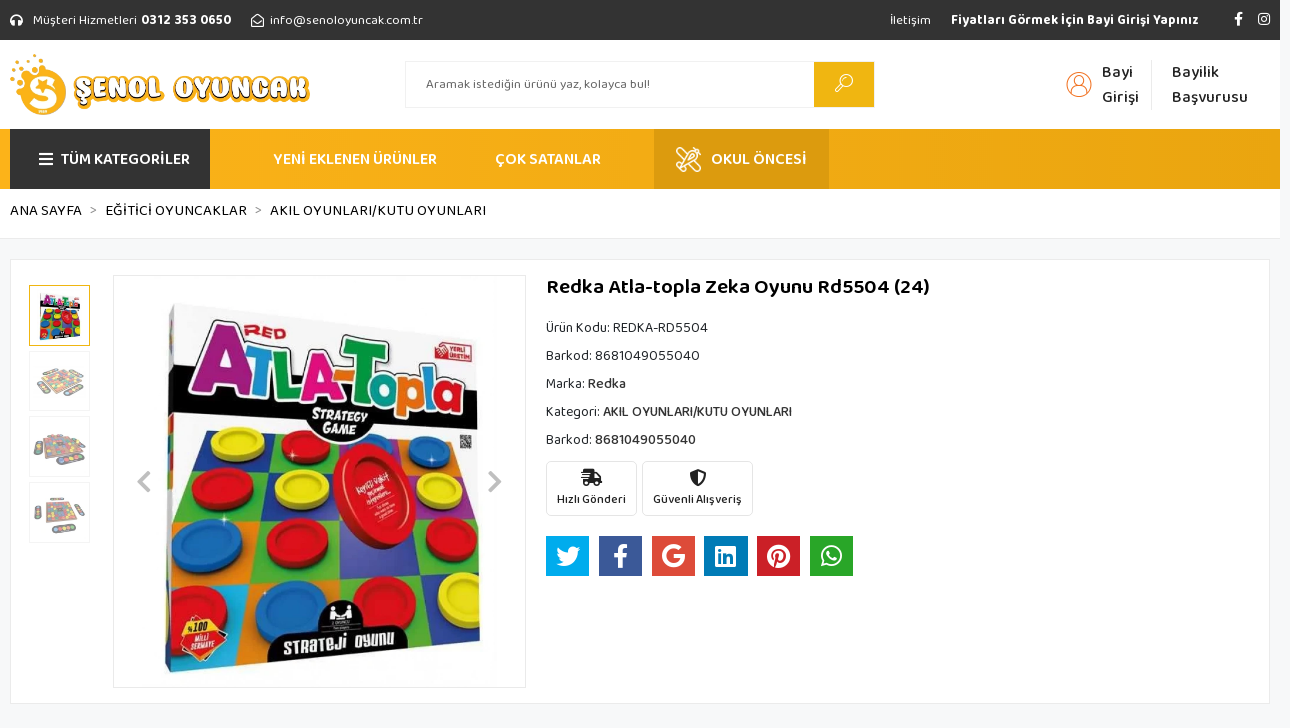

--- FILE ---
content_type: text/html; charset=UTF-8
request_url: https://www.senoloyuncak.com/redka-atla-topla-zeka-oyunu-rd5504-(24)
body_size: 18616
content:
<!DOCTYPE html><html lang="tr"><head><meta http-equiv="X-UA-Compatible" content="IE=edge" /><meta http-equiv="Content-Type" content="text/html; charset=utf-8"/><meta name='viewport' content='width=device-width, user-scalable=yes'><link rel="preconnect" href="https://percdn.com/"/><link rel="dns-prefetch" href="https://percdn.com/"/><link rel="icon" href="https://percdn.com/f/647621/cG96WmFtNG0vcUp3ZUdFOVU1NG5hQT09/l/favicon-25284540-sw2477sh2686.webp" /><link rel="stylesheet" type="text/css" href="https://www.senoloyuncak.com/template/smart/default/assets/plugins/bootstrap.soft.min.css?v=1661412851" /><link rel="stylesheet" type="text/css" href="https://www.senoloyuncak.com/template/smart/default/assets/style.min.css?v=1768266976" /><title>REDKA ATLA-TOPLA ZEKA OYUNU RD5504 (24)</title><meta name="description" content="" /><link href="https://www.senoloyuncak.com/redka-atla-topla-zeka-oyunu-rd5504-(24)" rel="canonical" /><meta property="og:title" content="REDKA ATLA-TOPLA ZEKA OYUNU RD5504 (24)" /><meta property="og:site_name" content="senoloyuncak.com" /><meta property="og:type" content="product" /><meta property="og:url" content="https://www.senoloyuncak.com/redka-atla-topla-zeka-oyunu-rd5504-(24)" /><meta property="og:keywords" content="" /><meta property="og:description" content="" /><meta property="og:image" content="https://percdn.com/f/647621/cG96YWFtNG0vcUp3ZUdGckg4OG5icmdQYmNFPQ/images/urunler/redka-atla-topla-zeka-oyunu-rd5504-24--52499-1.png" /><meta property="og:image:width" content="700" /><meta property="og:image:height" content="700" /><link rel="preconnect" href="https://fonts.googleapis.com"><link rel="preconnect" href="https://fonts.gstatic.com" crossorigin><style type="text/css">
        body {
            font-family: 'Poppins', sans-serif;
        }
        :root{
            --body-bg:#f7f8f9;
            --menu-bg-color: #f0b611;
            --menu-color: #141414;
            --menu-color-hover: #171717;
            --main-color: #f0b611;
            --main-color2: #333333;
            --header-top-color: #ffffff;
            --header-top-color-hover: #fafafa;
            --add-cart-list: #ffffff;
            --add-cart-list-hover: #ffffff;
            --add-cart-list-bg: #f0b611;
            --add-cart-list-bg-hover: #333333;
            --buy-now: #fafafa;
            --buy-now-bg: #949494;
            --buy-now-hover: #ffffff;
            --buy-now-bg-hover: #747272;
            --add-cart-detail:#ffffff;
            --add-cart-detail-bg:#f0b611;
            --add-cart-detail-hover:#ffffff;
            --add-cart-detail-bg-hover:#333333;
            --complete-payment:#ffffff;
            --complete-payment-bg:#4dc761;
            --complete-payment-hover:#ffffff;
            --complete-payment-bg-hover:#3aa14b;
            --transition-time: .4s ease-out;
        };
        
    </style><link rel="stylesheet" type="text/css" href="https://www.senoloyuncak.com/theme/___optimal/assets/style.css?v=1761684064" /><style type="text/css">
                            @media(min-width:1240px){
                .container,
                .container-sm,
                .container-md,
                .container-lg,
                .container-xl {
                    max-width: 1400px !important;
                }
            }
            </style><script type="application/ld+json">{"@context":"https:\/\/schema.org","@type":"Website","url":"https:\/\/www.senoloyuncak.com","name":"Şenol Oyuncak","potentialAction":{"@type":"SearchAction","target":"https:\/\/www.senoloyuncak.com\/arama?k={search_term_string}","query-input":"required name=search_term_string"}}</script><script type="application/ld+json">{"@context":"https:\/\/schema.org","@type":"Store","name":"Şenol Oyuncak","url":"https:\/\/www.senoloyuncak.com","logo":"https:\/\/percdn.com\/f\/647621\/cG96WmFtNG0vcUp3ZUdFOVU1NG5hQT09\/l\/logo-3859320-sw1047sh211.webp","image":"https:\/\/percdn.com\/f\/647621\/cG96WmFtNG0vcUp3ZUdFOVU1NG5hQT09\/l\/logo-3859320-sw1047sh211.webp","address":"Altınevler Mh. Plevne Cd. No:91 Mamak Ankara \/ TÜRKİYE"}</script><script type="application/ld+json">{"@context":"https:\/\/schema.org\/","@type":"Product","name":"REDKA ATLA-TOPLA ZEKA OYUNU RD5504 (24)","image":["https:\/\/percdn.com\/f\/647621\/cG96WmFtNG0vcUp3ZUdGckg4OG5icmdQYmNFPQ\/images\/urunler\/redka-atla-topla-zeka-oyunu-rd5504-24--52499-1.webp","https:\/\/percdn.com\/f\/647621\/cG96WmFtNG0vcUp3ZUdGckg4OG5icmdQYmNFPQ\/images\/urunler\/redka-atla-topla-zeka-oyunu-rd5504-24--49667-2.webp","https:\/\/percdn.com\/f\/647621\/cG96WmFtNG0vcUp3ZUdGckg4OG5icmdQYmNFPQ\/images\/urunler\/redka-atla-topla-zeka-oyunu-rd5504-24--25929-3.webp","https:\/\/percdn.com\/f\/647621\/cG96WmFtNG0vcUp3ZUdGckg4OG5icmdQYmNFPQ\/images\/urunler\/redka-atla-topla-zeka-oyunu-rd5504-24--85745-4.webp"],"description":"","productId":"21802","mpn":"REDKA-RD5504","gtin":"8681049055040","sku":"REDKA-RD5504","brand":{"@type":"Brand","name":"Redka"}}</script><meta name="google-site-verification" content="&lt;meta name=&quot;google-adsense-account&quot; content=&quot;ca-pub-7971039131146085&quot;&gt;" /><!-- Google tag (gtag.js) --><script async src="https://www.googletagmanager.com/gtag/js?id=AW-17395016315"></script><script>
window.dataLayer = window.dataLayer || [];
function gtag(){dataLayer.push(arguments);}gtag('js', new Date());
gtag('config', 'AW-17395016315');
</script><meta name="google-adsense-account" content="ca-pub-7971039131146085"><script src="https://analytics.ahrefs.com/analytics.js" data-key="P2/Q+bCcG5Ez7tfX609/EA" async></script><meta name="ahrefs-site-verification" content="9624b59d7a75518e7c01225bc0d072114d3652ebcf49495589faa87cbba21605"><script>
// Görsel lazy load desteği
document.querySelectorAll("img").forEach(img => img.loading = "lazy");
</script><link rel="preload" href="https://fonts.googleapis.com/css2?family=Poppins&display=swap" as="style" onload="this.onload=null;this.rel='stylesheet'"><link rel="preload" href="https://fonts.googleapis.com/css2?family=Roboto&display=swap" as="style" onload="this.onload=null;this.rel='stylesheet'"><link rel="preload" href="https://fonts.googleapis.com/css2?family=Rubik&display=swap" as="style" onload="this.onload=null;this.rel='stylesheet'"><!-- FontAwesome CDN --><link
rel="stylesheet"
href="https://cdnjs.cloudflare.com/ajax/libs/font-awesome/6.4.0/css/all.min.css"
/><!-- Google tag (gtag.js) --><script async src="https://www.googletagmanager.com/gtag/js?id=AW-17395016315"></script><script> window.dataLayer = window.dataLayer || []; function gtag(){dataLayer.push(arguments);} gtag('js', new Date()); gtag('config', 'AW-17395016315'); </script><script> gtag('event', 'conversion', { 'send_to': 'AW-17395016315/I5hyCMv9ioQbEPvEy-ZA', 'value': 1.0, 'currency': 'TRY' }); </script><script async custom-element="amp-analytics" src="https://cdn.ampproject.org/v0/amp-analytics-0.1.js"></script></head><body class="product-body "><section class="pattern-group pattern-group-t-0 pattern-group-p-product "><div class="no-container"><div class="pattern-group-body"><div class="p-g-b-c-wrapper"><div class="p-g-b-c-inner"><div class="p-g-mod p-g-mod-t-28 p-g-mod-header  p-g-mod-trans   "><div class="p-g-mod-body  p-g-mod-body-p-0  "><header class="desktop"><section class="h-contact"><div class="container"><div class="row"><div class="col-md-5"><div class="info"><a href="tel:0312 353 0650" class="item pl-0"><i class="fas fa-headphones"></i><span class="ml-1 mr-1">Müşteri Hizmetleri</span><span><strong>0312 353 0650</strong></span></a><a href="mailto:info@senoloyuncak.com.tr" class="item"><i class="far fa-envelope-open"></i><span>
                                    info@senoloyuncak.com.tr
                                </span></a></div></div><div class="col-md-7"><div class="social-media float-right"><a href="http://www.facebook.com" class="fb" target="_blank"><i class="fab fa-facebook-f"></i></a><a href="https://www.instagram.com/senoloyuncakk/" class="ins" target="_blank"><i class="fab fa-instagram"></i></a></div><div class="info float-right"><a class="item" href="https://www.senoloyuncak.com/uye-giris" class="ml-1"><strong>Fiyatları Görmek İçin Bayi Girişi Yapınız</strong></a></div><div class="info float-right"><a href="https://www.senoloyuncak.com/iletisim" class="item">İletişim</a></div><div class="clearfix"></div></div></div></div></section><section class="h-center"><div class="container"><div class="row"><div class="col-md-3"><div class="logo header-area"><a href="https://www.senoloyuncak.com" ><img src="https://percdn.com/f/647621/cG96WmFtNG0vcUp3ZUdFOVU1NG5hQT09/l/logo-3859320-sw1047sh211.webp" alt="" /></a></div></div><div class="col-md-6"><div class="header-area center"><div class="search"><form action="https://www.senoloyuncak.com/arama" method="get" data-choose-action="redirect" data-smart-product-search-image><div class="input-box"><input type="text" name="k" class="form-control" placeholder="Aramak istediğin ürünü yaz, kolayca bul!"/></div><button type="submit" class="btn btn-orange btn-send"><i class="coreicon-search-1"></i></button></form></div></div></div><div class="col-md-3"><div class="header-area last"><div class="header-bar"><div class="bar-link bar-user mr-5"><div class="whatsapp-menu"><a target="_blank" class="bar-link mr-4 mt-2" href="https://api.whatsapp.com/send?phone=905078758298"><span class="icon"><i class="fab fa-whatsapp"></i></span><span class="name">Whatsapp</span></a></div><span class="icon"><i class="coreicon-user-2"></i></span><div class="link "><a href="https://www.senoloyuncak.com/uye-giris"><span class="name">Bayi Girişi</span></a><a href="https://www.senoloyuncak.com/uye-ol"><span class="name">Bayilik Başvurusu</span></a></div></div></div></div></div></div></div></section><section class="menu"><div class="container"><div class="row"><div class="col-md-12"><div class="mega-menu"><ul class="navbar-nav"><li class="nav-item"><div class="dropdown-category"><a class="btn-categories nav-link" href="https://www.senoloyuncak.com/tumu-c-0"><i class="fas fa-bars ml-2 mr-2"></i>
                    TÜM KATEGORİLER
                </a><div class="menu-left menu-left"><ul class="f-ul"><li class="f-li"><a href="https://www.senoloyuncak.com/bebek-oyuncaklari" class="f-item"><span class="name float-left">Kız Oyuncakları</span><span class="icon"><i class="fas fa-chevron-right"></i></span><div class="clearfix"></div></a><div class="menu-deep-box-2"><div class="row"><div class="col"><div class="cat-groups"><a class="title" href="https://www.senoloyuncak.com/cingirak"><span>Et Bebek</span></a><div class="childs"></div></div><div class="cat-groups"><a class="title" href="https://www.senoloyuncak.com/manken-bebekler"><span>Manken Bebekler</span></a><div class="childs"></div></div></div><div class="col"><div class="cat-groups"><a class="title" href="https://www.senoloyuncak.com/masal-anlatan-oyuncaklar"><span>Bez Bebek</span></a><div class="childs"></div></div><div class="cat-groups"><a class="title" href="https://www.senoloyuncak.com/kiz-oyun-setleri"><span>Kız Oyun Setleri</span></a><div class="childs"></div></div></div><div class="col"><div class="cat-groups"><a class="title" href="https://www.senoloyuncak.com/lets-be-child-4596"><span>Aksesuarlı Bebekler</span></a><div class="childs"></div></div></div><div class="col"><div class="cat-groups"><a class="title" href="https://www.senoloyuncak.com/kiz-kartela-oyuncaklar"><span>Kız Kartela Oyuncaklar</span></a><div class="childs"></div></div></div></div></div></li><li class="f-li"><a href="https://www.senoloyuncak.com/erkek-oyuncaklari" class="f-item"><span class="name float-left">Erkek Oyuncakları</span><span class="icon"><i class="fas fa-chevron-right"></i></span><div class="clearfix"></div></a><div class="menu-deep-box-2"><div class="row"><div class="col"><div class="cat-groups"><a class="title" href="https://www.senoloyuncak.com/model-arabalar"><span>Model Arabalar</span></a><div class="childs"><a href="https://www.senoloyuncak.com/124-model-arabalar"><span>1:24 Model Arabalar</span></a><a href="https://www.senoloyuncak.com/132-model-arabalar"><span>1:32 Model Arabalar</span></a><a href="https://www.senoloyuncak.com/1646-model-arabalar"><span>1:64 Model Arabalar</span></a></div></div><div class="cat-groups"><a class="title" href="https://www.senoloyuncak.com/is-makineleri"><span>İş Makineleri</span></a><div class="childs"></div></div><div class="cat-groups"><a class="title" href="https://www.senoloyuncak.com/tabancalar-ve-tufekler"><span>Oyuncak Silahlar/tabancalar</span></a><div class="childs"></div></div></div><div class="col"><div class="cat-groups"><a class="title" href="https://www.senoloyuncak.com/erkek-oyun-setleri"><span>Erkek Oyun Setleri</span></a><div class="childs"></div></div><div class="cat-groups"><a class="title" href="https://www.senoloyuncak.com/yaris-pistleri"><span>Yarış Pistleri</span></a><div class="childs"></div></div><div class="cat-groups"><a class="title" href="https://www.senoloyuncak.com/is-makinalari"><span>İş Makinaları</span></a><div class="childs"></div></div></div><div class="col"><div class="cat-groups"><a class="title" href="https://www.senoloyuncak.com/erkek-kartela-oyunlari"><span>Erkek Kartela Oyunları</span></a><div class="childs"></div></div><div class="cat-groups"><a class="title" href="https://www.senoloyuncak.com/karakter-oyuncaklar"><span>Erkek Karakter Oyuncaklar</span></a><div class="childs"></div></div><div class="cat-groups"><a class="title" href="https://www.senoloyuncak.com/erkek-karakter-oyuncaklari"><span>Erkek Karakter Oyuncakları</span></a><div class="childs"></div></div></div><div class="col"><div class="cat-groups"><a class="title" href="https://www.senoloyuncak.com/oyuncak-arabalar"><span>Oyuncak Arabalar</span></a><div class="childs"></div></div><div class="cat-groups"><a class="title" href="https://www.senoloyuncak.com/uzaktan-kumandali-arabalar"><span>Kumandalı Arabalar</span></a><div class="childs"></div></div><div class="cat-groups"><a class="title" href="https://www.senoloyuncak.com/erkek-kartela-oyuncaklari"><span>Erkek Kartela Oyuncakları</span></a><div class="childs"></div></div></div></div></div></li><li class="f-li"><a href="https://www.senoloyuncak.com/pilli-sesli-oyuncaklar" class="f-item"><span class="name float-left">Pilli Ve Sesli Oyuncaklar</span><span class="icon"><i class="fas fa-chevron-right"></i></span><div class="clearfix"></div></a><div class="menu-deep-box-2"><div class="row"><div class="col"><div class="cat-groups"><a class="title" href="https://www.senoloyuncak.com/robotlar"><span>Robotlar</span></a><div class="childs"></div></div><div class="cat-groups"><a class="title" href="https://www.senoloyuncak.com/dinazorlar"><span>Dinazorlar</span></a><div class="childs"></div></div></div><div class="col"><div class="cat-groups"><a class="title" href="https://www.senoloyuncak.com/trenler"><span>Trenler</span></a><div class="childs"></div></div><div class="cat-groups"><a class="title" href="https://www.senoloyuncak.com/muzik-aletleri"><span>Müzik Aletleri</span></a><div class="childs"></div></div></div><div class="col"><div class="cat-groups"><a class="title" href="https://www.senoloyuncak.com/sesli-hareketli-oyuncaklar"><span>Sesli Ve  Hareketli Oyuncaklar</span></a><div class="childs"></div></div><div class="cat-groups"><a class="title" href="https://www.senoloyuncak.com/sesli-ve-hareketli-oyuncaklar"><span>Sesli Ve Hareketli Oyuncaklar</span></a><div class="childs"></div></div></div><div class="col"><div class="cat-groups"><a class="title" href="https://www.senoloyuncak.com/yazar-kasalar"><span>Yazarkasalar</span></a><div class="childs"></div></div></div></div></div></li><li class="f-li"><a href="https://www.senoloyuncak.com/egitici-oyuncaklar" class="f-item"><span class="name float-left">Eğitici Oyuncaklar</span><span class="icon"><i class="fas fa-chevron-right"></i></span><div class="clearfix"></div></a><div class="menu-deep-box-2"><div class="row"><div class="col"><div class="cat-groups"><a class="title" href="https://www.senoloyuncak.com/hayvan-setleri"><span>Hayvan Setleri</span></a><div class="childs"></div></div><div class="cat-groups"><a class="title" href="https://www.senoloyuncak.com/oyun-hamurlari-ve-setleri"><span>Oyun Hamurları Ve Setleri</span></a><div class="childs"></div></div><div class="cat-groups"><a class="title" href="https://www.senoloyuncak.com/yer-mati-ve-evalar"><span>Yer Matı Ve Evalar</span></a><div class="childs"></div></div></div><div class="col"><div class="cat-groups"><a class="title" href="https://www.senoloyuncak.com/ahsap-oyuncaklar"><span>Ahşap Oyuncaklar</span></a><div class="childs"></div></div><div class="cat-groups"><a class="title" href="https://www.senoloyuncak.com/zeka-kupleri"><span>Zeka Küpleri</span></a><div class="childs"></div></div></div><div class="col"><div class="cat-groups"><a class="title" href="https://www.senoloyuncak.com/kutu-oyunlari"><span>Akıl Oyunları/kutu Oyunları</span></a><div class="childs"></div></div><div class="cat-groups"><a class="title" href="https://www.senoloyuncak.com/bilim-setleri"><span>Bilim Setleri</span></a><div class="childs"></div></div></div><div class="col"><div class="cat-groups"><a class="title" href="https://www.senoloyuncak.com/kinetik-kum-ve-setleri"><span>Kinetik Kum Ve Setleri</span></a><div class="childs"></div></div><div class="cat-groups"><a class="title" href="https://www.senoloyuncak.com/kres-oyuncakraliri"><span>Kreş Oyuncakları</span></a><div class="childs"></div></div></div></div></div></li><li class="f-li"><a href="https://www.senoloyuncak.com/dis-mekan-oyuncaklari" class="f-item"><span class="name float-left">Dış Mekan Oyuncakları</span><span class="icon"><i class="fas fa-chevron-right"></i></span><div class="clearfix"></div></a><div class="menu-deep-box-2"><div class="row"><div class="col"><div class="cat-groups"><a class="title" href="https://www.senoloyuncak.com/bisikletler"><span>Bisikletler</span></a><div class="childs"></div></div><div class="cat-groups"><a class="title" href="https://www.senoloyuncak.com/paten-scooter-kaykay"><span>Paten/scooter/kaykaylar</span></a><div class="childs"></div></div><div class="cat-groups"><a class="title" href="https://www.senoloyuncak.com/havuzdeniz-oyuncaklari"><span>Havuz/deniz Oyuncakları</span></a><div class="childs"></div></div></div><div class="col"><div class="cat-groups"><a class="title" href="https://www.senoloyuncak.com/akulu-arabalar"><span>Akülü Arabalar</span></a><div class="childs"></div></div><div class="cat-groups"><a class="title" href="https://www.senoloyuncak.com/toplar"><span>Toplar</span></a><div class="childs"><a href="https://www.senoloyuncak.com/basket-toplari"><span>Basketbol Topu</span></a><a href="https://www.senoloyuncak.com/football"><span>Futbol Topu</span></a><a href="https://www.senoloyuncak.com/hentbol"><span>Voleybol Topu</span></a><a href="https://www.senoloyuncak.com/hentbol-2366"><span>Hentbol Topu</span></a><a href="https://www.senoloyuncak.com/plastik"><span>Plastik Top</span></a><a href="https://www.senoloyuncak.com/stres-toplari"><span>Stres Topları</span></a></div></div><div class="cat-groups"><a class="title" href="https://www.senoloyuncak.com/bahce-oyuncaklari"><span>Bahçe Oyuncakları</span></a><div class="childs"></div></div></div><div class="col"><div class="cat-groups"><a class="title" href="https://www.senoloyuncak.com/dronlar"><span>Dronelar/helikopterler</span></a><div class="childs"></div></div><div class="cat-groups"><a class="title" href="https://www.senoloyuncak.com/spor-ekipmanlari"><span>Spor Ekipmanları</span></a><div class="childs"></div></div><div class="cat-groups"><a class="title" href="https://www.senoloyuncak.com/spor-ek"><span>Spor Ekipmanları</span></a><div class="childs"></div></div></div><div class="col"><div class="cat-groups"><a class="title" href="https://www.senoloyuncak.com/cadirlar"><span>Çadırlar</span></a><div class="childs"></div></div><div class="cat-groups"><a class="title" href="https://www.senoloyuncak.com/su-tabancalari"><span>Su Tabancaları</span></a><div class="childs"></div></div></div></div></div></li><li class="f-li"><a href="https://www.senoloyuncak.com/puzzle-ve-lego" class="f-item"><span class="name float-left">Puzzle Ve Lego</span><span class="icon"><i class="fas fa-chevron-right"></i></span><div class="clearfix"></div></a><div class="menu-deep-box-2"><div class="row"><div class="col"><div class="cat-groups"><a class="title" href="https://www.senoloyuncak.com/cocuk-puzzle"><span>Çocuk Puzzleları</span></a><div class="childs"></div></div><div class="cat-groups"><a class="title" href="https://www.senoloyuncak.com/3000-parca"><span>3000 Parça Puzzle</span></a><div class="childs"></div></div></div><div class="col"><div class="cat-groups"><a class="title" href="https://www.senoloyuncak.com/500-parca"><span>500 Parça Puzzle</span></a><div class="childs"></div></div><div class="cat-groups"><a class="title" href="https://www.senoloyuncak.com/lego-377"><span>Legolar Ve Bloklar</span></a><div class="childs"></div></div></div><div class="col"><div class="cat-groups"><a class="title" href="https://www.senoloyuncak.com/1000-parca"><span>1000 Parça Puzzle</span></a><div class="childs"></div></div><div class="cat-groups"><a class="title" href="https://www.senoloyuncak.com/1500-parca"><span>1500 Parça Puzzle</span></a><div class="childs"></div></div></div><div class="col"><div class="cat-groups"><a class="title" href="https://www.senoloyuncak.com/2000"><span>2000 Parça Puzzle</span></a><div class="childs"></div></div></div></div></div></li><li class="f-li"><a href="https://www.senoloyuncak.com/pelus-oyuncaklar" class="f-item"><span class="name float-left">Peluş Oyuncaklar</span><span class="icon"><i class="fas fa-chevron-right"></i></span><div class="clearfix"></div></a></li><li class="f-li"><a href="https://www.senoloyuncak.com/bebek-oyuncaklari-4591" class="f-item"><span class="name float-left">Bebek Oyuncakları</span><span class="icon"><i class="fas fa-chevron-right"></i></span><div class="clearfix"></div></a><div class="menu-deep-box-2"><div class="row"><div class="col"><div class="cat-groups"><a class="title" href="https://www.senoloyuncak.com/cingirak-ve-dislikler"><span>Çıngırak Ve Dişlikler</span></a><div class="childs"></div></div><div class="cat-groups"><a class="title" href="https://www.senoloyuncak.com/donence-ve-projektorler"><span>Dönence Ve Projektörler</span></a><div class="childs"></div></div></div><div class="col"><div class="cat-groups"><a class="title" href="https://www.senoloyuncak.com/oyun-halisi"><span>Oyun Halıları</span></a><div class="childs"></div></div><div class="cat-groups"><a class="title" href="https://www.senoloyuncak.com/egitici-bebek-oyuncaklari"><span>Eğitici Bebek Oyuncakları</span></a><div class="childs"></div></div></div><div class="col"><div class="cat-groups"><a class="title" href="https://www.senoloyuncak.com/muzik-aletleri-4205"><span>Müzik Aletleri</span></a><div class="childs"></div></div><div class="cat-groups"><a class="title" href="https://www.senoloyuncak.com/bebek-arabalari-ve-pusetler"><span>Bebek Gereçleri</span></a><div class="childs"></div></div></div><div class="col"><div class="cat-groups"><a class="title" href="https://www.senoloyuncak.com/yurume-arkadasi"><span>Yürüme Arkadaşları</span></a><div class="childs"></div></div></div></div></div></li><li class="f-li"><a href="https://www.senoloyuncak.com/diger-urunlerimiz" class="f-item"><span class="name float-left">Diğer Ürünlerimiz</span><span class="icon"><i class="fas fa-chevron-right"></i></span><div class="clearfix"></div></a><div class="menu-deep-box-2"><div class="row"><div class="col"><div class="cat-groups"><a class="title" href="https://www.senoloyuncak.com/anahtarlik"><span>Anahtarlıklar</span></a><div class="childs"></div></div><div class="cat-groups"><a class="title" href="https://www.senoloyuncak.com/masa-sandalye/yazi-tahtalari"><span>Masa Sandalye/yazı Tahtaları</span></a><div class="childs"></div></div><div class="cat-groups"><a class="title" href="https://www.senoloyuncak.com/kumbaralar"><span>Kumbaralar</span></a><div class="childs"></div></div></div><div class="col"><div class="cat-groups"><a class="title" href="https://www.senoloyuncak.com/kar-kuresi"><span>Kar Küreleri</span></a><div class="childs"></div></div><div class="cat-groups"><a class="title" href="https://www.senoloyuncak.com/boyama-kitabi-ve-defterler"><span>Boyama Kitabı Ve Defterler</span></a><div class="childs"></div></div><div class="cat-groups"><a class="title" href="https://www.senoloyuncak.com/balonlar"><span>Balonlar</span></a><div class="childs"></div></div></div><div class="col"><div class="cat-groups"><a class="title" href="https://www.senoloyuncak.com/lazer"><span>Lazerler</span></a><div class="childs"></div></div><div class="cat-groups"><a class="title" href="https://www.senoloyuncak.com/kirtasiye-malzemeleri"><span>Kırtasiye Malzemeleri</span></a><div class="childs"></div></div><div class="cat-groups"><a class="title" href="https://www.senoloyuncak.com/termoslar-ve-suluklar"><span>Termoslar Ve Suluklar</span></a><div class="childs"></div></div></div><div class="col"><div class="cat-groups"><a class="title" href="https://www.senoloyuncak.com/gozluk"><span>Gözlükler</span></a><div class="childs"></div></div><div class="cat-groups"><a class="title" href="https://www.senoloyuncak.com/semsiyeler"><span>Şemsiyeler</span></a><div class="childs"></div></div></div></div></div></li><li class="f-li"><a href="https://www.senoloyuncak.com/puzzle-ve-legolar" class="f-item"><span class="name float-left">Puzzle Ve Legolar</span><span class="icon"><i class="fas fa-chevron-right"></i></span><div class="clearfix"></div></a><div class="menu-deep-box-2"><div class="row"><div class="col"><div class="cat-groups"><a class="title" href="https://www.senoloyuncak.com/legolar-ve-bloklar"><span>Legolar Ve Bloklar</span></a><div class="childs"></div></div><div class="cat-groups"><a class="title" href="https://www.senoloyuncak.com/2000-parca-puzzle"><span>2000 Parça Puzzle</span></a><div class="childs"></div></div></div><div class="col"><div class="cat-groups"><a class="title" href="https://www.senoloyuncak.com/cocuk-puzzlelari"><span>Çocuk Puzzleları</span></a><div class="childs"></div></div><div class="cat-groups"><a class="title" href="https://www.senoloyuncak.com/1500-parca-puzzle"><span>1500 Parça Puzzle</span></a><div class="childs"></div></div></div><div class="col"><div class="cat-groups"><a class="title" href="https://www.senoloyuncak.com/1000-parca-puzzle"><span>1000 Parça Puzzle</span></a><div class="childs"></div></div><div class="cat-groups"><a class="title" href="https://www.senoloyuncak.com/3000-parca-puzzle"><span>3000 Parça Puzzle</span></a><div class="childs"></div></div></div><div class="col"><div class="cat-groups"><a class="title" href="https://www.senoloyuncak.com/500-parca-puzzle"><span>500 Parça Puzzle</span></a><div class="childs"></div></div></div></div></div></li><li class="f-li"><a href="https://www.senoloyuncak.com/tum-stoklar" class="f-item"><span class="name float-left">Tüm Stoklar</span><span class="icon"><i class="fas fa-chevron-right"></i></span><div class="clearfix"></div></a></li><li class="f-li"><a href="https://www.senoloyuncak.com/muadil-oyuncaklar" class="f-item"><span class="name float-left">Muadil Oyuncaklar</span><span class="icon"><i class="fas fa-chevron-right"></i></span><div class="clearfix"></div></a></li></ul></div></div></li><li class="nav-item ml-5 mr-5"><a href="https://www.senoloyuncak.com/tumu-c-0?siralama=en-yeniler&fiyat=&list=&k=" class="nav-link">
                                YENİ EKLENEN ÜRÜNLER
                            </a></li><li class="nav-item mr-5"><a href="/tumu-c-0?siralama=cok-satanlar&fiyat=&list=&k=" class="nav-link">
                                ÇOK SATANLAR
                            </a></li><li class="nav-item"><a class="nav-link" href="/okul-oncesi/" style="flex-direction: row !important;background: #dc9b0e; padding: 0px 22px;" ><img class="menu-lg" src="https://percdn.com/f/647621/bzR6WWFuWTM5SzQ4TmkwZ0g0TnI/images/resim/image-687147.webp" style="width: 25px; float: left; margin-right: 10px;"/><span class="main-category">OKUL ÖNCESİ</span></a></li></ul></div></div></div></div></section></header><header class="mobile"><div class="op-black"></div><div class="left"><a href="javascript:;" class="icon-group ml-1 btn-sidebar-menu"><i class="fas fa-align-right"></i></a><a href="javascript:;" class="icon-group ml-1 btn-sidebar-menu ml-2"><i class="coreicon-search-1"></i></a></div><div class="center"><div class="logo"><a href="https://www.senoloyuncak.com"><img src="https://percdn.com/f/647621/cG96WmFtNG0vcUp3ZUdFOVU1NG5hQT09/l/mobil-logo-33311457-sw923sh1000.webp" alt="" /></a></div></div><div class="right"><a href="javascript:;" class="icon-group mr-1 btn-sidebar-user"><i class="coreicon-user-5"></i></a></div><div class="clearfix"></div><nav class="sidebar-menu-type-2"><div class="logo-area"><a href="https://www.senoloyuncak.com" ><img src="https://percdn.com/f/647621/cG96WmFtNG0vcUp3ZUdFOVU1NG5hQT09/l/logo-3859320-sw1047sh211.webp" alt="" /></a><div class="mobile-menu-close"><i class="fas fa-times"></i></div></div><div class="scrollbar"><section class="mobile-search"><form action="https://www.senoloyuncak.com/arama" method="get"  data-choose-action="redirect" data-smart-mobile-product-search-image ><div class="input-box"><input type="text" name="k" class="form-control" placeholder="Ara.." /></div><button type="submit" class="btn btn-orange btn-send"><div><i class="coreicon-search"></i></div></button></form><div class="clearfix"></div></section><div class="mobil-area-title">
                   TÜM KATEGORİLER
                </div><div class="categories"><ul><li class="sc-360"><a href="javascript:;" class="btn-categories-show" data-id="360"><span class="name float-left">KIZ OYUNCAKLARI</span><span class="icon float-right"><i class="fas fa-angle-right"></i></span><div class="clearfix"></div></a><ul class="multi categories-list-360"><li class="sc-360-all"><a href="https://www.senoloyuncak.com/bebek-oyuncaklari"><span class="name float-left">
                            Tüm
                            KIZ OYUNCAKLARI</span><div class="clearfix"></div></a></li><li class="sc-391"><a href="https://www.senoloyuncak.com/cingirak" data-id="391"><span class="name ">ET BEBEK</span><div class="clearfix"></div></a></li><li class="sc-392"><a href="https://www.senoloyuncak.com/masal-anlatan-oyuncaklar" data-id="392"><span class="name ">BEZ BEBEK</span><div class="clearfix"></div></a></li><li class="sc-393"><a href="https://www.senoloyuncak.com/lets-be-child-4596" data-id="393"><span class="name ">AKSESUARLI BEBEKLER</span><div class="clearfix"></div></a></li><li class="sc-406"><a href="https://www.senoloyuncak.com/kiz-kartela-oyuncaklar" data-id="406"><span class="name ">KIZ KARTELA OYUNCAKLAR</span><div class="clearfix"></div></a></li><li class="sc-407"><a href="https://www.senoloyuncak.com/manken-bebekler" data-id="407"><span class="name ">MANKEN BEBEKLER</span><div class="clearfix"></div></a></li><li class="sc-408"><a href="https://www.senoloyuncak.com/kiz-oyun-setleri" data-id="408"><span class="name ">KIZ OYUN SETLERİ</span><div class="clearfix"></div></a></li></ul></li><li class="sc-409"><a href="javascript:;" class="btn-categories-show" data-id="409"><span class="name float-left">ERKEK OYUNCAKLARI</span><span class="icon float-right"><i class="fas fa-angle-right"></i></span><div class="clearfix"></div></a><ul class="multi categories-list-409"><li class="sc-409-all"><a href="https://www.senoloyuncak.com/erkek-oyuncaklari"><span class="name float-left">
                            Tüm
                            ERKEK OYUNCAKLARI</span><div class="clearfix"></div></a></li><li class="sc-410"><a href="javascript:;" class="btn-categories-show" data-id="410"><span class="name float-left">MODEL ARABALAR</span><span class="icon float-right"><i class="fas fa-angle-right"></i></span><div class="clearfix"></div></a><ul class="multi categories-list-410"><li class="sc-410-all"><a href="https://www.senoloyuncak.com/model-arabalar"><span class="name float-left">
                            Tüm
                            MODEL ARABALAR</span><div class="clearfix"></div></a></li><li class="sc-411"><a href="https://www.senoloyuncak.com/124-model-arabalar" data-id="411"><span class="name ">1:24 MODEL ARABALAR</span><div class="clearfix"></div></a></li><li class="sc-412"><a href="https://www.senoloyuncak.com/132-model-arabalar" data-id="412"><span class="name ">1:32 MODEL ARABALAR</span><div class="clearfix"></div></a></li><li class="sc-413"><a href="https://www.senoloyuncak.com/1646-model-arabalar" data-id="413"><span class="name ">1:64 MODEL ARABALAR</span><div class="clearfix"></div></a></li></ul></li><li class="sc-414"><a href="https://www.senoloyuncak.com/erkek-oyun-setleri" data-id="414"><span class="name ">ERKEK OYUN SETLERİ</span><div class="clearfix"></div></a></li><li class="sc-415"><a href="https://www.senoloyuncak.com/erkek-kartela-oyunlari" data-id="415"><span class="name ">ERKEK KARTELA OYUNLARI</span><div class="clearfix"></div></a></li><li class="sc-416"><a href="https://www.senoloyuncak.com/oyuncak-arabalar" data-id="416"><span class="name ">OYUNCAK ARABALAR</span><div class="clearfix"></div></a></li><li class="sc-417"><a href="https://www.senoloyuncak.com/is-makineleri" data-id="417"><span class="name ">İŞ MAKİNELERİ</span><div class="clearfix"></div></a></li><li class="sc-418"><a href="https://www.senoloyuncak.com/yaris-pistleri" data-id="418"><span class="name ">YARIŞ PİSTLERİ</span><div class="clearfix"></div></a></li><li class="sc-419"><a href="https://www.senoloyuncak.com/karakter-oyuncaklar" data-id="419"><span class="name ">ERKEK KARAKTER OYUNCAKLAR</span><div class="clearfix"></div></a></li><li class="sc-474"><a href="https://www.senoloyuncak.com/uzaktan-kumandali-arabalar" data-id="474"><span class="name ">KUMANDALI ARABALAR</span><div class="clearfix"></div></a></li><li class="sc-478"><a href="https://www.senoloyuncak.com/tabancalar-ve-tufekler" data-id="478"><span class="name ">OYUNCAK SİLAHLAR/TABANCALAR</span><div class="clearfix"></div></a></li><li class="sc-487"><a href="https://www.senoloyuncak.com/is-makinalari" data-id="487"><span class="name ">İŞ MAKİNALARI</span><div class="clearfix"></div></a></li><li class="sc-489"><a href="https://www.senoloyuncak.com/erkek-karakter-oyuncaklari" data-id="489"><span class="name ">ERKEK KARAKTER OYUNCAKLARI</span><div class="clearfix"></div></a></li><li class="sc-496"><a href="https://www.senoloyuncak.com/erkek-kartela-oyuncaklari" data-id="496"><span class="name ">ERKEK KARTELA OYUNCAKLARI</span><div class="clearfix"></div></a></li></ul></li><li class="sc-420"><a href="javascript:;" class="btn-categories-show" data-id="420"><span class="name float-left">PİLLİ VE SESLİ OYUNCAKLAR</span><span class="icon float-right"><i class="fas fa-angle-right"></i></span><div class="clearfix"></div></a><ul class="multi categories-list-420"><li class="sc-420-all"><a href="https://www.senoloyuncak.com/pilli-sesli-oyuncaklar"><span class="name float-left">
                            Tüm
                            PİLLİ VE SESLİ OYUNCAKLAR</span><div class="clearfix"></div></a></li><li class="sc-421"><a href="https://www.senoloyuncak.com/robotlar" data-id="421"><span class="name ">ROBOTLAR</span><div class="clearfix"></div></a></li><li class="sc-422"><a href="https://www.senoloyuncak.com/trenler" data-id="422"><span class="name ">TRENLER</span><div class="clearfix"></div></a></li><li class="sc-423"><a href="https://www.senoloyuncak.com/sesli-hareketli-oyuncaklar" data-id="423"><span class="name ">SESLİ VE  HAREKETLİ OYUNCAKLAR</span><div class="clearfix"></div></a></li><li class="sc-424"><a href="https://www.senoloyuncak.com/yazar-kasalar" data-id="424"><span class="name ">YAZARKASALAR</span><div class="clearfix"></div></a></li><li class="sc-425"><a href="https://www.senoloyuncak.com/dinazorlar" data-id="425"><span class="name ">DİNAZORLAR</span><div class="clearfix"></div></a></li><li class="sc-426"><a href="https://www.senoloyuncak.com/muzik-aletleri" data-id="426"><span class="name ">MÜZİK ALETLERİ</span><div class="clearfix"></div></a></li><li class="sc-488"><a href="https://www.senoloyuncak.com/sesli-ve-hareketli-oyuncaklar" data-id="488"><span class="name ">SESLİ VE HAREKETLİ OYUNCAKLAR</span><div class="clearfix"></div></a></li></ul></li><li class="sc-427"><a href="javascript:;" class="btn-categories-show" data-id="427"><span class="name float-left">EĞİTİCİ OYUNCAKLAR</span><span class="icon float-right"><i class="fas fa-angle-right"></i></span><div class="clearfix"></div></a><ul class="multi categories-list-427"><li class="sc-427-all"><a href="https://www.senoloyuncak.com/egitici-oyuncaklar"><span class="name float-left">
                            Tüm
                            EĞİTİCİ OYUNCAKLAR</span><div class="clearfix"></div></a></li><li class="sc-428"><a href="https://www.senoloyuncak.com/hayvan-setleri" data-id="428"><span class="name ">HAYVAN SETLERİ</span><div class="clearfix"></div></a></li><li class="sc-429"><a href="https://www.senoloyuncak.com/ahsap-oyuncaklar" data-id="429"><span class="name ">AHŞAP OYUNCAKLAR</span><div class="clearfix"></div></a></li><li class="sc-430"><a href="https://www.senoloyuncak.com/kutu-oyunlari" data-id="430"><span class="name ">AKIL OYUNLARI/KUTU OYUNLARI</span><div class="clearfix"></div></a></li><li class="sc-431"><a href="https://www.senoloyuncak.com/kinetik-kum-ve-setleri" data-id="431"><span class="name ">KİNETİK KUM VE SETLERİ</span><div class="clearfix"></div></a></li><li class="sc-432"><a href="https://www.senoloyuncak.com/oyun-hamurlari-ve-setleri" data-id="432"><span class="name ">OYUN HAMURLARI VE SETLERİ</span><div class="clearfix"></div></a></li><li class="sc-433"><a href="https://www.senoloyuncak.com/zeka-kupleri" data-id="433"><span class="name ">ZEKA KÜPLERİ</span><div class="clearfix"></div></a></li><li class="sc-434"><a href="https://www.senoloyuncak.com/bilim-setleri" data-id="434"><span class="name ">BİLİM SETLERİ</span><div class="clearfix"></div></a></li><li class="sc-471"><a href="https://www.senoloyuncak.com/kres-oyuncakraliri" data-id="471"><img data-src="https://percdn.com/f/647621/cG96WmFtNG0vcUp3ZUdGdUhzOG5hTHNQYmNFPQ/c/kres-oyuncaklari-46273265-sw2134sh2134.webp" src="[data-uri]" class="img-auto lazy-mobile-menu" alt="" /><span class="name ">KREŞ OYUNCAKLARI</span><div class="clearfix"></div></a></li><li class="sc-480"><a href="https://www.senoloyuncak.com/yer-mati-ve-evalar" data-id="480"><span class="name ">YER MATI VE EVALAR</span><div class="clearfix"></div></a></li></ul></li><li class="sc-435"><a href="javascript:;" class="btn-categories-show" data-id="435"><span class="name float-left">DIŞ MEKAN OYUNCAKLARI</span><span class="icon float-right"><i class="fas fa-angle-right"></i></span><div class="clearfix"></div></a><ul class="multi categories-list-435"><li class="sc-435-all"><a href="https://www.senoloyuncak.com/dis-mekan-oyuncaklari"><span class="name float-left">
                            Tüm
                            DIŞ MEKAN OYUNCAKLARI</span><div class="clearfix"></div></a></li><li class="sc-436"><a href="https://www.senoloyuncak.com/bisikletler" data-id="436"><span class="name ">BİSİKLETLER</span><div class="clearfix"></div></a></li><li class="sc-437"><a href="https://www.senoloyuncak.com/akulu-arabalar" data-id="437"><span class="name ">AKÜLÜ ARABALAR</span><div class="clearfix"></div></a></li><li class="sc-438"><a href="https://www.senoloyuncak.com/dronlar" data-id="438"><span class="name ">DRONELAR/HELİKOPTERLER</span><div class="clearfix"></div></a></li><li class="sc-439"><a href="https://www.senoloyuncak.com/cadirlar" data-id="439"><span class="name ">ÇADIRLAR</span><div class="clearfix"></div></a></li><li class="sc-440"><a href="https://www.senoloyuncak.com/paten-scooter-kaykay" data-id="440"><span class="name ">PATEN/SCOOTER/KAYKAYLAR</span><div class="clearfix"></div></a></li><li class="sc-441"><a href="javascript:;" class="btn-categories-show" data-id="441"><span class="name float-left">TOPLAR</span><span class="icon float-right"><i class="fas fa-angle-right"></i></span><div class="clearfix"></div></a><ul class="multi categories-list-441"><li class="sc-441-all"><a href="https://www.senoloyuncak.com/toplar"><span class="name float-left">
                            Tüm
                            TOPLAR</span><div class="clearfix"></div></a></li><li class="sc-442"><a href="https://www.senoloyuncak.com/basket-toplari" data-id="442"><span class="name ">BASKETBOL TOPU</span><div class="clearfix"></div></a></li><li class="sc-443"><a href="https://www.senoloyuncak.com/football" data-id="443"><span class="name ">FUTBOL TOPU</span><div class="clearfix"></div></a></li><li class="sc-444"><a href="https://www.senoloyuncak.com/hentbol" data-id="444"><span class="name ">VOLEYBOL TOPU</span><div class="clearfix"></div></a></li><li class="sc-445"><a href="https://www.senoloyuncak.com/hentbol-2366" data-id="445"><span class="name ">HENTBOL TOPU</span><div class="clearfix"></div></a></li><li class="sc-446"><a href="https://www.senoloyuncak.com/plastik" data-id="446"><span class="name ">PLASTİK TOP</span><div class="clearfix"></div></a></li><li class="sc-447"><a href="https://www.senoloyuncak.com/stres-toplari" data-id="447"><span class="name ">STRES TOPLARI</span><div class="clearfix"></div></a></li></ul></li><li class="sc-448"><a href="https://www.senoloyuncak.com/spor-ekipmanlari" data-id="448"><span class="name ">SPOR EKİPMANLARI</span><div class="clearfix"></div></a></li><li class="sc-449"><a href="https://www.senoloyuncak.com/su-tabancalari" data-id="449"><span class="name ">SU TABANCALARI</span><div class="clearfix"></div></a></li><li class="sc-450"><a href="https://www.senoloyuncak.com/havuzdeniz-oyuncaklari" data-id="450"><span class="name ">HAVUZ/DENİZ OYUNCAKLARI</span><div class="clearfix"></div></a></li><li class="sc-451"><a href="https://www.senoloyuncak.com/bahce-oyuncaklari" data-id="451"><span class="name ">BAHÇE OYUNCAKLARI</span><div class="clearfix"></div></a></li><li class="sc-481"><a href="https://www.senoloyuncak.com/spor-ek" data-id="481"><span class="name ">SPOR EKİPMANLARI</span><div class="clearfix"></div></a></li></ul></li><li class="sc-452"><a href="javascript:;" class="btn-categories-show" data-id="452"><span class="name float-left">PUZZLE VE LEGO</span><span class="icon float-right"><i class="fas fa-angle-right"></i></span><div class="clearfix"></div></a><ul class="multi categories-list-452"><li class="sc-452-all"><a href="https://www.senoloyuncak.com/puzzle-ve-lego"><span class="name float-left">
                            Tüm
                            PUZZLE VE LEGO</span><div class="clearfix"></div></a></li><li class="sc-453"><a href="https://www.senoloyuncak.com/cocuk-puzzle" data-id="453"><span class="name ">ÇOCUK PUZZLELARI</span><div class="clearfix"></div></a></li><li class="sc-454"><a href="https://www.senoloyuncak.com/500-parca" data-id="454"><span class="name ">500 PARÇA PUZZLE</span><div class="clearfix"></div></a></li><li class="sc-455"><a href="https://www.senoloyuncak.com/1000-parca" data-id="455"><span class="name ">1000 PARÇA PUZZLE</span><div class="clearfix"></div></a></li><li class="sc-456"><a href="https://www.senoloyuncak.com/2000" data-id="456"><span class="name ">2000 PARÇA PUZZLE</span><div class="clearfix"></div></a></li><li class="sc-457"><a href="https://www.senoloyuncak.com/3000-parca" data-id="457"><span class="name ">3000 PARÇA PUZZLE</span><div class="clearfix"></div></a></li><li class="sc-458"><a href="https://www.senoloyuncak.com/lego-377" data-id="458"><span class="name ">LEGOLAR VE BLOKLAR</span><div class="clearfix"></div></a></li><li class="sc-473"><a href="https://www.senoloyuncak.com/1500-parca" data-id="473"><span class="name ">1500 PARÇA PUZZLE</span><div class="clearfix"></div></a></li></ul></li><li class="sc-459"><a href="https://www.senoloyuncak.com/pelus-oyuncaklar" data-id="459"><span class="name ">PELUŞ OYUNCAKLAR</span><div class="clearfix"></div></a></li><li class="sc-460"><a href="javascript:;" class="btn-categories-show" data-id="460"><span class="name float-left">BEBEK OYUNCAKLARI</span><span class="icon float-right"><i class="fas fa-angle-right"></i></span><div class="clearfix"></div></a><ul class="multi categories-list-460"><li class="sc-460-all"><a href="https://www.senoloyuncak.com/bebek-oyuncaklari-4591"><span class="name float-left">
                            Tüm
                            BEBEK OYUNCAKLARI</span><div class="clearfix"></div></a></li><li class="sc-461"><a href="https://www.senoloyuncak.com/cingirak-ve-dislikler" data-id="461"><span class="name ">ÇINGIRAK VE DİŞLİKLER</span><div class="clearfix"></div></a></li><li class="sc-462"><a href="https://www.senoloyuncak.com/oyun-halisi" data-id="462"><span class="name ">OYUN HALILARI</span><div class="clearfix"></div></a></li><li class="sc-463"><a href="https://www.senoloyuncak.com/muzik-aletleri-4205" data-id="463"><span class="name ">MÜZİK ALETLERİ</span><div class="clearfix"></div></a></li><li class="sc-464"><a href="https://www.senoloyuncak.com/yurume-arkadasi" data-id="464"><span class="name ">YÜRÜME ARKADAŞLARI</span><div class="clearfix"></div></a></li><li class="sc-465"><a href="https://www.senoloyuncak.com/donence-ve-projektorler" data-id="465"><span class="name ">DÖNENCE VE PROJEKTÖRLER</span><div class="clearfix"></div></a></li><li class="sc-472"><a href="https://www.senoloyuncak.com/egitici-bebek-oyuncaklari" data-id="472"><span class="name ">EĞİTİCİ BEBEK OYUNCAKLARI</span><div class="clearfix"></div></a></li><li class="sc-479"><a href="https://www.senoloyuncak.com/bebek-arabalari-ve-pusetler" data-id="479"><span class="name ">BEBEK GEREÇLERİ</span><div class="clearfix"></div></a></li></ul></li><li class="sc-466"><a href="javascript:;" class="btn-categories-show" data-id="466"><span class="name float-left">DİĞER ÜRÜNLERİMİZ</span><span class="icon float-right"><i class="fas fa-angle-right"></i></span><div class="clearfix"></div></a><ul class="multi categories-list-466"><li class="sc-466-all"><a href="https://www.senoloyuncak.com/diger-urunlerimiz"><span class="name float-left">
                            Tüm
                            DİĞER ÜRÜNLERİMİZ</span><div class="clearfix"></div></a></li><li class="sc-467"><a href="https://www.senoloyuncak.com/anahtarlik" data-id="467"><span class="name ">ANAHTARLIKLAR</span><div class="clearfix"></div></a></li><li class="sc-468"><a href="https://www.senoloyuncak.com/kar-kuresi" data-id="468"><span class="name ">KAR KÜRELERİ</span><div class="clearfix"></div></a></li><li class="sc-469"><a href="https://www.senoloyuncak.com/lazer" data-id="469"><span class="name ">LAZERLER</span><div class="clearfix"></div></a></li><li class="sc-470"><a href="https://www.senoloyuncak.com/gozluk" data-id="470"><span class="name ">GÖZLÜKLER</span><div class="clearfix"></div></a></li><li class="sc-475"><a href="https://www.senoloyuncak.com/masa-sandalye/yazi-tahtalari" data-id="475"><span class="name ">MASA SANDALYE/YAZI TAHTALARI</span><div class="clearfix"></div></a></li><li class="sc-476"><a href="https://www.senoloyuncak.com/boyama-kitabi-ve-defterler" data-id="476"><span class="name ">BOYAMA KİTABI VE DEFTERLER</span><div class="clearfix"></div></a></li><li class="sc-477"><a href="https://www.senoloyuncak.com/kirtasiye-malzemeleri" data-id="477"><span class="name ">KIRTASİYE MALZEMELERİ</span><div class="clearfix"></div></a></li><li class="sc-482"><a href="https://www.senoloyuncak.com/semsiyeler" data-id="482"><span class="name ">ŞEMSİYELER</span><div class="clearfix"></div></a></li><li class="sc-483"><a href="https://www.senoloyuncak.com/kumbaralar" data-id="483"><span class="name ">KUMBARALAR</span><div class="clearfix"></div></a></li><li class="sc-484"><a href="https://www.senoloyuncak.com/balonlar" data-id="484"><span class="name ">BALONLAR</span><div class="clearfix"></div></a></li><li class="sc-498"><a href="https://www.senoloyuncak.com/termoslar-ve-suluklar" data-id="498"><span class="name ">TERMOSLAR VE SULUKLAR</span><div class="clearfix"></div></a></li></ul></li><li class="sc-485"><a href="javascript:;" class="btn-categories-show" data-id="485"><span class="name float-left">PUZZLE VE LEGOLAR</span><span class="icon float-right"><i class="fas fa-angle-right"></i></span><div class="clearfix"></div></a><ul class="multi categories-list-485"><li class="sc-485-all"><a href="https://www.senoloyuncak.com/puzzle-ve-legolar"><span class="name float-left">
                            Tüm
                            PUZZLE VE LEGOLAR</span><div class="clearfix"></div></a></li><li class="sc-486"><a href="https://www.senoloyuncak.com/legolar-ve-bloklar" data-id="486"><span class="name ">LEGOLAR VE BLOKLAR</span><div class="clearfix"></div></a></li><li class="sc-490"><a href="https://www.senoloyuncak.com/cocuk-puzzlelari" data-id="490"><span class="name ">ÇOCUK PUZZLELARI</span><div class="clearfix"></div></a></li><li class="sc-491"><a href="https://www.senoloyuncak.com/1000-parca-puzzle" data-id="491"><span class="name ">1000 PARÇA PUZZLE</span><div class="clearfix"></div></a></li><li class="sc-492"><a href="https://www.senoloyuncak.com/500-parca-puzzle" data-id="492"><span class="name ">500 PARÇA PUZZLE</span><div class="clearfix"></div></a></li><li class="sc-494"><a href="https://www.senoloyuncak.com/2000-parca-puzzle" data-id="494"><span class="name ">2000 PARÇA PUZZLE</span><div class="clearfix"></div></a></li><li class="sc-495"><a href="https://www.senoloyuncak.com/1500-parca-puzzle" data-id="495"><span class="name ">1500 PARÇA PUZZLE</span><div class="clearfix"></div></a></li><li class="sc-499"><a href="https://www.senoloyuncak.com/3000-parca-puzzle" data-id="499"><span class="name ">3000 PARÇA PUZZLE</span><div class="clearfix"></div></a></li></ul></li><li class="sc-493"><a href="https://www.senoloyuncak.com/tum-stoklar" data-id="493"><span class="name ">TÜM STOKLAR</span><div class="clearfix"></div></a></li><li class="sc-497"><a href="https://www.senoloyuncak.com/muadil-oyuncaklar" data-id="497"><span class="name ">MUADİL OYUNCAKLAR</span><div class="clearfix"></div></a></li></ul></div><div class="mobil-area-title">
                    YARDIM MERKEZİ
                </div><div class="mobil-area-2"><div class="short-link border-1"><a href="https://www.senoloyuncak.com/uye-giris"><i class="coreicon-user-3"></i>
                                    Giriş Yap
                                </a></div><div class="short-link border-2"><a href="https://www.senoloyuncak.com/uye-ol"><i class="coreicon-user-4"></i>
                                    Üye Ol
                                </a></div><div class="short-link border-3"><a href="https://www.senoloyuncak.com/siparis-takip"><i class="coreicon-cart"></i>
                                Sipariş Takip
                            </a></div><div class="short-link border-4"><a href="https://www.senoloyuncak.com/sikca-sorulan-sorular"><i class="coreicon-note"></i> 
                                S.S.S
                            </a></div></div></div></div></nav><nav class="sidebar-user"><div class="title">
                Hesabım
                <a href="javascript:;" class="btn-sidebar-user btn-close"><i class="fas fa-times-circle"></i></a></div><div class="scrollbar"><div class="login-menu"><a href="https://www.senoloyuncak.com/uye-giris"><i class="coreicon-user-2"></i> Giriş Yap</a><a href="https://www.senoloyuncak.com/uye-ol"><i class="coreicon-user-2"></i> Üye Ol</a><a href="https://www.senoloyuncak.com/uye-giris?sayfa=sifre"><i class="coreicon-user-2"></i>Şifremi Unuttum</a></div><div class="title-alt">
                    Müşteri Hizmetleri
                </div><div class="footer-links"><ul><li><a href="javascript:;"><i class="fas fa-headphones mr-2"></i>
                                0312 353 0650
                            </a></li><li><a href="mailto:info@senoloyuncak.com.tr"><i class="far fa-envelope-open mr-2"></i><span>
                                    info@senoloyuncak.com.tr
                                </span></a></li></ul></div><div class="title-alt">
                    Diğer
                </div><div class="footer-links"><ul><li><a href="https://www.senoloyuncak.com/blog-toptan-oyuncak-rehberi-ve-bayilik-yazilari-senol-oyuncak">
                                    Blog | Toptan Oyuncak Rehberi ve Bayilik Yazıları
                                </a></li><li><a href="https://www.senoloyuncak.com/hakkimizda">
                                    Hakkımızda
                                </a></li><li><a href="https://www.senoloyuncak.com/gizlilik-sozlesmesi">
                                    Gizlilik Ve Çerez Politikası
                                </a></li><li><a href="https://www.senoloyuncak.com/kullanici-sozlesmesi">
                                    Kullanıcı Sözleşmesi
                                </a></li><li><a href="https://www.senoloyuncak.com/iletisim">
                                    İletişim
                                </a></li><li><a href="https://www.senoloyuncak.com/subelerimiz">
                                    Şubelerimiz
                                </a></li><li><a href="https://www.senoloyuncak.com/mesafeli-satis-sozlesmesi">
                                    Mesafeli Satış Sözleşmesi
                                </a></li><li><a href="https://www.senoloyuncak.com/kisisel-verilerin-korunmasi">
                                    Kişisel Verilerin Korunması
                                </a></li><li><a href="https://www.senoloyuncak.com/iade-ve-teslimat-kosullari">
                                    İade ve Teslimat Koşulları
                                </a></li><li><a href="https://www.senoloyuncak.com/ecatalog">
                                    E-Katalog
                                </a></li><li><a href="https://www.senoloyuncak.com/havale-bildirimleri">
                                    Havale Bildirimleri
                                </a></li></ul></div></div></nav></header><div class="mobile-header-space"></div></div></div></div></div></div></div></section><section class="pattern-group pattern-group-t-0 pattern-group-p-product bread-ozel"><div class="container"><div class="pattern-group-body"><div class="row"><div class="col-list col-0 d-none col-sm-0 d-sm-none col-md-12 d-md-block col-lg-12 d-lg-block col-xl-12 d-xl-block p-g-b-c-0"><div class="p-g-b-c-wrapper"><div class="p-g-b-c-inner"><div class="p-g-mod p-g-mod-t-27 p-g-mod-breadcrumb  p-g-mod-trans   "><div class="p-g-mod-body  p-g-mod-body-p-0  "><nav aria-label="breadcrumb" class="breadcrumb-wrapper"><ol class="breadcrumb" itemscope itemtype="http://schema.org/BreadcrumbList"><li class="breadcrumb-item" itemprop="itemListElement" itemscope itemtype="http://schema.org/ListItem"><a itemprop="item" href="https://www.senoloyuncak.com"><span itemprop='name'>ANA SAYFA</span><meta itemprop="position" content="1" /></a></li><li class="breadcrumb-item" itemprop="itemListElement" itemscope itemtype="http://schema.org/ListItem"><a itemprop="item" href="https://www.senoloyuncak.com/egitici-oyuncaklar"><span itemprop='name'>EĞİTİCİ OYUNCAKLAR</span><meta itemprop="position" content="2" /></a></li><li class="breadcrumb-item" itemprop="itemListElement" itemscope itemtype="http://schema.org/ListItem"><a itemprop="item" href="https://www.senoloyuncak.com/kutu-oyunlari"><span itemprop='name'>AKIL OYUNLARI/KUTU OYUNLARI</span><meta itemprop="position" content="3" /></a></li></ol></nav></div></div></div></div></div></div></div></div></section><section class="pattern-group pattern-group-t-0 pattern-group-p-product "><div class="container"><div class="pattern-group-body"><div class="row"><div class="col-list col-12 d-block col-sm-12 d-sm-block col-md-12 d-md-block col-lg-12 d-lg-block col-xl-12 d-xl-block p-g-b-c-0"><div class="p-g-b-c-wrapper"><div class="p-g-b-c-inner"><div class="p-g-mod p-g-mod-t-13 p-g-mod-base-content   "><div class="p-g-mod-body  "><div class="product-profile-1" data-product-id="21802"><div class="row"><div class="col-lg-5"><div id="product-profile-carousel-21802" class="carousel slide ppc-ctype-3" data-ride="carousel"><div class="row row-reverse"><div class="col-md-2"><ol class="carousel-indicators"><li data-target="#product-profile-carousel-21802" 
                            data-slide-to="0" class="active"><img class="img-auto lazy-load d-block w-100" data-src="https://percdn.com/f/647621/cG96WmFtNG0vcUp3ZUdGdEg4OG5hTGdQYmNFPQ/images/urunler/redka-atla-topla-zeka-oyunu-rd5504-24--52499-1.webp" alt="REDKA ATLA-TOPLA ZEKA OYUNU RD5504 (24)"  src="[data-uri]"></li><li data-target="#product-profile-carousel-21802" 
                            data-slide-to="1" class=""><img class="img-auto lazy-load d-block w-100" data-src="https://percdn.com/f/647621/cG96WmFtNG0vcUp3ZUdGdEg4OG5hTGdQYmNFPQ/images/urunler/redka-atla-topla-zeka-oyunu-rd5504-24--49667-2.webp" alt="REDKA ATLA-TOPLA ZEKA OYUNU RD5504 (24)"  src="[data-uri]"></li><li data-target="#product-profile-carousel-21802" 
                            data-slide-to="2" class=""><img class="img-auto lazy-load d-block w-100" data-src="https://percdn.com/f/647621/cG96WmFtNG0vcUp3ZUdGdEg4OG5hTGdQYmNFPQ/images/urunler/redka-atla-topla-zeka-oyunu-rd5504-24--25929-3.webp" alt="REDKA ATLA-TOPLA ZEKA OYUNU RD5504 (24)"  src="[data-uri]"></li><li data-target="#product-profile-carousel-21802" 
                            data-slide-to="3" class=""><img class="img-auto lazy-load d-block w-100" data-src="https://percdn.com/f/647621/cG96WmFtNG0vcUp3ZUdGdEg4OG5hTGdQYmNFPQ/images/urunler/redka-atla-topla-zeka-oyunu-rd5504-24--85745-4.webp" alt="REDKA ATLA-TOPLA ZEKA OYUNU RD5504 (24)"  src="[data-uri]"></li></ol></div><div class="col-md-10"><div class="carousel-outer"><div class="carousel-inner"><div class="carousel-item active"><a href="https://percdn.com/f/647621/cG96WmFtNG0vcUp3SzJGdEg4MXZKZWxESUE9PQ/images/urunler/redka-atla-topla-zeka-oyunu-rd5504-24--52499-1.webp" data-fancybox="images" data-caption="REDKA ATLA-TOPLA ZEKA OYUNU RD5504 (24)"><img class="img-auto lazy-load " data-src="https://percdn.com/f/647621/cG96WmFtNG0vcUp3ZUdGckg4OG5icmdQYmNFPQ/images/urunler/redka-atla-topla-zeka-oyunu-rd5504-24--52499-1.webp" alt="REDKA ATLA-TOPLA ZEKA OYUNU RD5504 (24)"  src="[data-uri]"></a></div><div class="carousel-item "><a href="https://percdn.com/f/647621/cG96WmFtNG0vcUp3SzJGdEg4MXZKZWxESUE9PQ/images/urunler/redka-atla-topla-zeka-oyunu-rd5504-24--49667-2.webp" data-fancybox="images" data-caption="REDKA ATLA-TOPLA ZEKA OYUNU RD5504 (24)"><img class="img-auto lazy-load " data-src="https://percdn.com/f/647621/cG96WmFtNG0vcUp3ZUdGckg4OG5icmdQYmNFPQ/images/urunler/redka-atla-topla-zeka-oyunu-rd5504-24--49667-2.webp" alt="REDKA ATLA-TOPLA ZEKA OYUNU RD5504 (24)"  src="[data-uri]"></a></div><div class="carousel-item "><a href="https://percdn.com/f/647621/cG96WmFtNG0vcUp3SzJGdEg4MXZKZWxESUE9PQ/images/urunler/redka-atla-topla-zeka-oyunu-rd5504-24--25929-3.webp" data-fancybox="images" data-caption="REDKA ATLA-TOPLA ZEKA OYUNU RD5504 (24)"><img class="img-auto lazy-load " data-src="https://percdn.com/f/647621/cG96WmFtNG0vcUp3ZUdGckg4OG5icmdQYmNFPQ/images/urunler/redka-atla-topla-zeka-oyunu-rd5504-24--25929-3.webp" alt="REDKA ATLA-TOPLA ZEKA OYUNU RD5504 (24)"  src="[data-uri]"></a></div><div class="carousel-item "><a href="https://percdn.com/f/647621/cG96WmFtNG0vcUp3SzJGdEg4MXZKZWxESUE9PQ/images/urunler/redka-atla-topla-zeka-oyunu-rd5504-24--85745-4.webp" data-fancybox="images" data-caption="REDKA ATLA-TOPLA ZEKA OYUNU RD5504 (24)"><img class="img-auto lazy-load " data-src="https://percdn.com/f/647621/cG96WmFtNG0vcUp3ZUdGckg4OG5icmdQYmNFPQ/images/urunler/redka-atla-topla-zeka-oyunu-rd5504-24--85745-4.webp" alt="REDKA ATLA-TOPLA ZEKA OYUNU RD5504 (24)"  src="[data-uri]"></a></div></div><a class="carousel-control-prev" href="#product-profile-carousel-21802" role="button" data-slide="prev"><i class="fa fa-chevron-left"></i></a><a class="carousel-control-next" href="#product-profile-carousel-21802" role="button" data-slide="next"><i class="fa fa-chevron-right"></i></a></div></div></div></div></div><div class="col-lg-7"><h1 class="title">Redka Atla-topla Zeka Oyunu Rd5504 (24)</h1><ul class="product-profile-info"><li>
                            Ürün Kodu: <span class="value">REDKA-RD5504</span></li><li>
                            Barkod: <span class="value">8681049055040</span></li><li>
                            Marka: 
                            <a href="https://www.senoloyuncak.com/redka" title="Redka"><span class="value">Redka</span></a></li><li>
                            Kategori: 
                            <a href="https://www.senoloyuncak.com/kutu-oyunlari" title="AKIL OYUNLARI/KUTU OYUNLARI"><span class="value">AKIL OYUNLARI/KUTU OYUNLARI</span></a></li><li>
                                    Barkod: 
                                                                                                                    <a href="https://www.senoloyuncak.com/tumu-c-0?filtreler[6][]=10122"><span class="value">8681049055040</span></a></li></ul><div class="product-badges"><div class="p-badge shipping-fast"><i class="fas fa-shipping-fast"></i><span>Hızlı Gönderi</span></div><div class="p-badge door-payment"><i class="fas fa-shield-alt"></i><span>Güvenli Alışveriş</span></div></div><div class="social-share-special"></div></div></div></div></div></div></div></div></div></div></div></div></section><section class="pattern-group pattern-group-t-0 pattern-group-p-product "><div class="container"><div class="pattern-group-body"><div class="row"><div class="col-list col-12 d-block col-sm-12 d-sm-block col-md-12 d-md-block col-lg-12 d-lg-block col-xl-12 d-xl-block p-g-b-c-0"><div class="p-g-b-c-wrapper"><div class="p-g-b-c-inner"><div class="p-g-mod p-g-mod-t-74 p-g-mod-base-content   "><div class="p-g-mod-body  "><div class="product-customer-actions"><div class="action favourite" data-favourite-product-id="21802"><a href="javascript:;"
               class="button d-block add-favorite"
               onclick="userProductFavourite('add', 21802)"><i class="far fa-heart"></i><span>Favorilerime Ekle</span></a><a href="javascript:;"
               class="button d-none remove-favorite"
               onclick="userProductFavourite('remove', 21802)"><i class="fa fa-heart"></i><span>Favorilerimden Çıkar</span></a></div><div class="action recommend"><a href="javascript:;" class="button"
               onclick="visitorProductRecommend(21802)"><i class="far fa-envelope"></i><span>Tavsiye Et</span></a></div><div class="action comment"><a href="javascript:;" class="button"
               data-toggle="tooltip" data-placement="bottom" title="Ürünle ilgili görüşlerini yaz"
               onclick="userProductComment(21802)"><i class="far fa-comment-dots"></i><span>Yorum Yaz</span></a></div><div class="action price-alert"><a href="javascript:;" class="button"
               data-toggle="tooltip" data-placement="bottom" title="Fiyat değişiklikliklerinde e-posta bilgilendirileceksiniz"
               onclick="userProductPriceAlert(21802)"><i class="fas fa-tags"></i><span>Fiyat Alarmı</span></a></div><div class="action quantity-alert d-none" data-user-product-quantity-alert="21802"><a href="javascript:;"
               data-toggle="tooltip" data-placement="bottom"
               title="Ürün stoklara girdiğinde e-posta bilgilendirileceksiniz"
               class="button"
               onclick="userProductQuantityAlert(21802, 'add')"><i class="far fa-bell"></i><span>Gelince Haber Ver</span></a></div><div class="action phone-request"><a href="javascript:;" class="button"
               data-toggle="tooltip" data-placement="bottom" title="Telefonla sipariş talebi"
               onclick="phoneOrderRequest(21802)"><i class="fas fa-phone-alt"></i><span>Telefonla Sipariş</span></a></div><div class="action product-suggestion"><a href="javascript:;" class="button"
               data-toggle="tooltip" data-placement="bottom" title="Ürün ile ilgili önerilerde bulunabilirsiniz"
               onclick="productSuggestion(21802)"><i class="far fa-flag"></i><span>Ürün Önerileri</span></a></div></div></div></div></div></div></div></div></div></div></section><section class="pattern-group pattern-group-t-1 pattern-group-p-product product-details-tab-product-details-tab-colorful"><div class="container"><div class="pattern-group-body"><div class="p-g-tab-wrapper p-g-tab-direction-0"><div class="p-g-t-nav"><ul class="nav" role="tablist"><li class="nav-item" role="presentation"><a class="nav-link  active "                                                 id="p-g-nav-3448-0-tab" data-toggle="pill" href="#p-g-nav-3448-0"
                                                role="tab" aria-controls="p-g-nav-3448-0" aria-selected="true"><span>Ürün Açıklaması</span></a></li><li class="nav-item" role="presentation"><a class="nav-link "                                                 id="p-g-nav-3448-1-tab" data-toggle="pill" href="#p-g-nav-3448-1"
                                                role="tab" aria-controls="p-g-nav-3448-1" aria-selected="true"><span>Garanti ve Teslimat</span></a></li><li class="nav-item" role="presentation"><a class="nav-link " onclick="loadPatternGroupCol('p-g-nav-3448-2', '3448', '2')"                                                id="p-g-nav-3448-2-tab" data-toggle="pill" href="#p-g-nav-3448-2"
                                                role="tab" aria-controls="p-g-nav-3448-2" aria-selected="true"><span>Yorumlar</span></a></li></ul></div><div class="tab-content"><div class="tab-pane show active  p-g-b-c-0" id="p-g-nav-3448-0" role="tabpanel" aria-labelledby="p-g-nav-3448-0-tab"><div class="p-g-b-c-wrapper"><div class="p-g-b-c-inner" ><div class="p-g-mod p-g-mod-t-48 p-g-mod-product-det   "><div class="p-g-mod-body  "><div class="raw-content"><table class="table table-striped table-bordered table-attributes"><tbody><tr><td><strong>Barkod</strong></td><td><a href="https://www.senoloyuncak.com/tumu-c-0?filtreler[6][]=10122">8681049055040</a></td></tr></tbody></table></div></div></div></div></div></div><div class="tab-pane p-g-b-c-1" id="p-g-nav-3448-1" role="tabpanel" aria-labelledby="p-g-nav-3448-1-tab"><div class="p-g-b-c-wrapper"><div class="p-g-b-c-inner" ><div class="p-g-mod p-g-mod-t-49 p-g-mod-product-det   "><div class="p-g-mod-body  "><div class="raw-content"><div>TESLİMAT</div><div>&nbsp;</div>
&Uuml;r&uuml;n&uuml; sipariş verdiğiniz g&uuml;n saat 18:00 ve &ouml;ncesi ise siparişiniz aynı g&uuml;n kargoya verilir.Ve ertesi g&uuml;n teslim edilir.<br /><br />
Eğer kargoyu saat 18:00`den sonra verdiyseniz &uuml;r&uuml;n&uuml;n&uuml;z&uuml;n stoklarda olması durumunda ertesi g&uuml;n kargolama yapılmaktadır.<br />
&nbsp;
    </div></div></div></div></div></div><div class="tab-pane p-g-b-c-2" id="p-g-nav-3448-2" role="tabpanel" aria-labelledby="p-g-nav-3448-2-tab"><div class="p-g-b-c-wrapper"><div class="p-g-b-c-inner" data-pattern-key="p-g-nav-3448-2" data-pattern-loaded="false"></div></div></div></div></div></div></div></section><section class="pattern-group pattern-group-t-0 pattern-group-p-product "><div class="container"><div class="pattern-group-body"><div class="row"><div class="col-list col-12 d-block col-sm-12 d-sm-block col-md-12 d-md-block col-lg-12 d-lg-block col-xl-12 d-xl-block p-g-b-c-0"><div class="p-g-b-c-wrapper"><div class="p-g-b-c-inner"><div class="p-g-mod p-g-mod-t-57 p-g-mod-showcase  p-g-mod-trans   "><div class="p-g-mod-header  p-g-mod-header-p-0 "><div class="p-g-m-h-info"><div class="p-g-m-h-i-title">
                            Benzer Ürünler
                        </div></div></div><div class="p-g-mod-body  p-g-mod-body-p-0  "><div class="owl-wrapper"><div class="owl-carousel custom-module-code-4996"><div class="owl-carousel-item"><div class="card-product"><div class="card-product-inner"><div class="image-wrapper"><a href="https://www.senoloyuncak.com/moli-3098-zihin-mozaikleri" class="c-p-i-link" title="MOLİ 3098 ZİHİN MOZAİKLERİ"><div class="image"><img class="img-auto lazy-load " data-src="https://percdn.com/f/647621/cG96WmFtNG0vcUp3ZUdGdkg4OG5hcmdQYmNFPQ/p/moli-3098-zihin-mozaikleri-66995462-sw1024sh1024.webp" alt="MOLİ 3098 ZİHİN MOZAİKLERİ" data-image-1="https://percdn.com/f/647621/cG96WmFtNG0vcUp3ZUdGdkg4OG5hcmdQYmNFPQ/p/moli-3098-zihin-mozaikleri-66995462-sw1024sh1024.webp" data-image-2="https://percdn.com/f/647621/cG96WmFtNG0vcUp3ZUdGdkg4OG5hcmdQYmNFPQ/p/moli-3098-zihin-mozaikleri-21814538-sw1024sh1024.webp" data-image-type="hover-image" src="[data-uri]"></div></a></div><a href="https://www.senoloyuncak.com/moli-3098-zihin-mozaikleri" class="c-p-i-link" title="MOLİ 3098 ZİHİN MOZAİKLERİ"><div class="title">
                MOLİ 3098 ZİHİN MOZAİKLERİ
            </div><div class="card-product-content"></div></a><div class="quantity" data-product-card-quantity="37312"><a href="javascript:;" class="btn btn-minus"
                    onclick="productQuantityBox(
                    'decrement',
                    'div[data-product-card-quantity=\'37312\']'
                    )"><i class="fas fa-minus"></i></a><input class="form-control" name="quantity" 
                    data-quantity-type="1" value="1"
                    onkeypress="return productQuantityBox(
                    'change',
                    'div[data-product-card-quantity=\'37312\']',
                    event)"/><a href="javascript:;" class="btn btn-plus"
                    onclick="productQuantityBox(
                    'increment',
                    'div[data-product-card-quantity=\'37312\']'
                    )"><i class="fas fa-plus"></i></a></div></div></div></div><div class="owl-carousel-item"><div class="card-product"><div class="card-product-inner"><div class="image-wrapper"><a href="https://www.senoloyuncak.com/moli-3081-misket-yarisi" class="c-p-i-link" title="MOLİ 3081 MİSKET YARIŞI"><div class="image"><img class="img-auto lazy-load " data-src="https://percdn.com/f/647621/cG96WmFtNG0vcUp3ZUdGdkg4OG5hcmdQYmNFPQ/p/moli-3081-misket-yarisi-17870366-sw1024sh1024.webp" alt="MOLİ 3081 MİSKET YARIŞI" data-image-1="https://percdn.com/f/647621/cG96WmFtNG0vcUp3ZUdGdkg4OG5hcmdQYmNFPQ/p/moli-3081-misket-yarisi-17870366-sw1024sh1024.webp" data-image-2="https://percdn.com/f/647621/cG96WmFtNG0vcUp3ZUdGdkg4OG5hcmdQYmNFPQ/p/moli-3081-misket-yarisi-67599743-sw1312sh1640.webp" data-image-type="hover-image" src="[data-uri]"></div></a></div><a href="https://www.senoloyuncak.com/moli-3081-misket-yarisi" class="c-p-i-link" title="MOLİ 3081 MİSKET YARIŞI"><div class="title">
                MOLİ 3081 MİSKET YARIŞI
            </div><div class="card-product-content"></div></a><div class="quantity" data-product-card-quantity="37311"><a href="javascript:;" class="btn btn-minus"
                    onclick="productQuantityBox(
                    'decrement',
                    'div[data-product-card-quantity=\'37311\']'
                    )"><i class="fas fa-minus"></i></a><input class="form-control" name="quantity" 
                    data-quantity-type="1" value="1"
                    onkeypress="return productQuantityBox(
                    'change',
                    'div[data-product-card-quantity=\'37311\']',
                    event)"/><a href="javascript:;" class="btn btn-plus"
                    onclick="productQuantityBox(
                    'increment',
                    'div[data-product-card-quantity=\'37311\']'
                    )"><i class="fas fa-plus"></i></a></div></div></div></div><div class="owl-carousel-item"><div class="card-product"><div class="card-product-inner"><div class="image-wrapper"><a href="https://www.senoloyuncak.com/moli-3050-kapan-timsahlar" class="c-p-i-link" title="MOLİ 3050 KAPAN TİMSAHLAR"><div class="image"><img class="img-auto lazy-load " data-src="https://percdn.com/f/647621/cG96WmFtNG0vcUp3ZUdGdkg4OG5hcmdQYmNFPQ/p/moli-3050-kapan-timsahlar-60963688-sw1024sh1024.webp" alt="MOLİ 3050 KAPAN TİMSAHLAR" data-image-1="https://percdn.com/f/647621/cG96WmFtNG0vcUp3ZUdGdkg4OG5hcmdQYmNFPQ/p/moli-3050-kapan-timsahlar-60963688-sw1024sh1024.webp" data-image-2="https://percdn.com/f/647621/cG96WmFtNG0vcUp3ZUdGdkg4OG5hcmdQYmNFPQ/p/moli-3050-kapan-timsahlar-39490723-sw1024sh1024.webp" data-image-type="hover-image" src="[data-uri]"></div></a></div><a href="https://www.senoloyuncak.com/moli-3050-kapan-timsahlar" class="c-p-i-link" title="MOLİ 3050 KAPAN TİMSAHLAR"><div class="title">
                MOLİ 3050 KAPAN TİMSAHLAR
            </div><div class="card-product-content"></div></a><div class="quantity" data-product-card-quantity="37310"><a href="javascript:;" class="btn btn-minus"
                    onclick="productQuantityBox(
                    'decrement',
                    'div[data-product-card-quantity=\'37310\']'
                    )"><i class="fas fa-minus"></i></a><input class="form-control" name="quantity" 
                    data-quantity-type="1" value="1"
                    onkeypress="return productQuantityBox(
                    'change',
                    'div[data-product-card-quantity=\'37310\']',
                    event)"/><a href="javascript:;" class="btn btn-plus"
                    onclick="productQuantityBox(
                    'increment',
                    'div[data-product-card-quantity=\'37310\']'
                    )"><i class="fas fa-plus"></i></a></div></div></div></div><div class="owl-carousel-item"><div class="card-product"><div class="card-product-inner"><div class="image-wrapper"><a href="https://www.senoloyuncak.com/hobi-38190-labubu-kart" class="c-p-i-link" title="HOBİ 38190 LABUBU KART"><div class="image"><img class="img-auto lazy-load " data-src="https://percdn.com/f/647621/cG96WmFtNG0vcUp3ZUdGdkg4OG5hcmdQYmNFPQ/p/hobi-38190-labubu-kart-27009332-sw1024sh1024.webp" alt="HOBİ 38190 LABUBU KART" data-image-1="https://percdn.com/f/647621/cG96WmFtNG0vcUp3ZUdGdkg4OG5hcmdQYmNFPQ/p/hobi-38190-labubu-kart-27009332-sw1024sh1024.webp" data-image-2="https://percdn.com/f/647621/cG96WmFtNG0vcUp3ZUdGdkg4OG5hcmdQYmNFPQ/p/hobi-38190-labubu-kart-80182045-sw1024sh1024.webp" data-image-type="hover-image" src="[data-uri]"></div></a></div><a href="https://www.senoloyuncak.com/hobi-38190-labubu-kart" class="c-p-i-link" title="HOBİ 38190 LABUBU KART"><div class="title">
                HOBİ 38190 LABUBU KART
            </div><div class="card-product-content"></div></a><div class="quantity" data-product-card-quantity="37295"><a href="javascript:;" class="btn btn-minus"
                    onclick="productQuantityBox(
                    'decrement',
                    'div[data-product-card-quantity=\'37295\']'
                    )"><i class="fas fa-minus"></i></a><input class="form-control" name="quantity" 
                    data-quantity-type="1" value="1"
                    onkeypress="return productQuantityBox(
                    'change',
                    'div[data-product-card-quantity=\'37295\']',
                    event)"/><a href="javascript:;" class="btn btn-plus"
                    onclick="productQuantityBox(
                    'increment',
                    'div[data-product-card-quantity=\'37295\']'
                    )"><i class="fas fa-plus"></i></a></div></div></div></div><div class="owl-carousel-item"><div class="card-product"><div class="card-product-inner"><div class="image-wrapper"><a href="https://www.senoloyuncak.com/hobi-tm007-coco-keys" class="c-p-i-link" title="HOBİ TM007 COCO KEYS"><div class="image"><img class="img-auto lazy-load " data-src="https://percdn.com/f/647621/cG96WmFtNG0vcUp3ZUdGdkg4OG5hcmdQYmNFPQ/p/hobi-tm007-coco-keys-75847566-sw1024sh1024.webp" alt="HOBİ TM007 COCO KEYS" data-image-1="https://percdn.com/f/647621/cG96WmFtNG0vcUp3ZUdGdkg4OG5hcmdQYmNFPQ/p/hobi-tm007-coco-keys-75847566-sw1024sh1024.webp" data-image-2="https://percdn.com/f/647621/cG96WmFtNG0vcUp3ZUdGdkg4OG5hcmdQYmNFPQ/p/hobi-tm007-coco-keys-39895223-sw1024sh1024.webp" data-image-type="hover-image" src="[data-uri]"></div></a></div><a href="https://www.senoloyuncak.com/hobi-tm007-coco-keys" class="c-p-i-link" title="HOBİ TM007 COCO KEYS"><div class="title">
                HOBİ TM007 COCO KEYS
            </div><div class="card-product-content"></div></a><div class="quantity" data-product-card-quantity="37293"><a href="javascript:;" class="btn btn-minus"
                    onclick="productQuantityBox(
                    'decrement',
                    'div[data-product-card-quantity=\'37293\']'
                    )"><i class="fas fa-minus"></i></a><input class="form-control" name="quantity" 
                    data-quantity-type="1" value="1"
                    onkeypress="return productQuantityBox(
                    'change',
                    'div[data-product-card-quantity=\'37293\']',
                    event)"/><a href="javascript:;" class="btn btn-plus"
                    onclick="productQuantityBox(
                    'increment',
                    'div[data-product-card-quantity=\'37293\']'
                    )"><i class="fas fa-plus"></i></a></div></div></div></div><div class="owl-carousel-item"><div class="card-product"><div class="card-product-inner"><div class="image-wrapper"><a href="https://www.senoloyuncak.com/bee-smart-bs5855-montesory-sayi-bloklari-48" class="c-p-i-link" title="BEE SMART BS5855 MONTESORY SAYI BLOKLARI (48)"><div class="image"><img class="img-auto lazy-load " data-src="https://percdn.com/f/647621/cG96WmFtNG0vcUp3ZUdGdkg4OG5hcmdQYmNFPQ/p/bee-smart-bs5855-montesory-sayi-bloklari-48--99201488-sw1024sh1024.webp" alt="BEE SMART BS5855 MONTESORY SAYI BLOKLARI (48)" data-image-1="https://percdn.com/f/647621/cG96WmFtNG0vcUp3ZUdGdkg4OG5hcmdQYmNFPQ/p/bee-smart-bs5855-montesory-sayi-bloklari-48--99201488-sw1024sh1024.webp" data-image-2="https://percdn.com/f/647621/cG96WmFtNG0vcUp3ZUdGdkg4OG5hcmdQYmNFPQ/p/bee-smart-bs5855-montesory-sayi-bloklari-48--66874921-sw1024sh1024.webp" data-image-type="hover-image" src="[data-uri]"></div></a></div><a href="https://www.senoloyuncak.com/bee-smart-bs5855-montesory-sayi-bloklari-48" class="c-p-i-link" title="BEE SMART BS5855 MONTESORY SAYI BLOKLARI (48)"><div class="title">
                BEE SMART BS5855 MONTESORY SAYI BLOKLARI (48)
            </div><div class="card-product-content"></div></a><div class="quantity" data-product-card-quantity="37283"><a href="javascript:;" class="btn btn-minus"
                    onclick="productQuantityBox(
                    'decrement',
                    'div[data-product-card-quantity=\'37283\']'
                    )"><i class="fas fa-minus"></i></a><input class="form-control" name="quantity" 
                    data-quantity-type="1" value="1"
                    onkeypress="return productQuantityBox(
                    'change',
                    'div[data-product-card-quantity=\'37283\']',
                    event)"/><a href="javascript:;" class="btn btn-plus"
                    onclick="productQuantityBox(
                    'increment',
                    'div[data-product-card-quantity=\'37283\']'
                    )"><i class="fas fa-plus"></i></a></div></div></div></div><div class="owl-carousel-item"><div class="card-product"><div class="card-product-inner"><div class="image-wrapper"><a href="https://www.senoloyuncak.com/bee-smart-bs5726-renkli-tangram-24" class="c-p-i-link" title="BEE SMART BS5726 RENKLİ TANGRAM (24)"><div class="image"><img class="img-auto lazy-load " data-src="https://percdn.com/f/647621/cG96WmFtNG0vcUp3ZUdGdkg4OG5hcmdQYmNFPQ/p/bee-smart-bs5726-renkli-tangram-24--44632277-sw1024sh1024.webp" alt="BEE SMART BS5726 RENKLİ TANGRAM (24)" data-image-1="https://percdn.com/f/647621/cG96WmFtNG0vcUp3ZUdGdkg4OG5hcmdQYmNFPQ/p/bee-smart-bs5726-renkli-tangram-24--44632277-sw1024sh1024.webp" data-image-2="https://percdn.com/f/647621/cG96WmFtNG0vcUp3ZUdGdkg4OG5hcmdQYmNFPQ/p/bee-smart-bs5726-renkli-tangram-24--36463920-sw1920sh1920.webp" data-image-type="hover-image" src="[data-uri]"></div></a></div><a href="https://www.senoloyuncak.com/bee-smart-bs5726-renkli-tangram-24" class="c-p-i-link" title="BEE SMART BS5726 RENKLİ TANGRAM (24)"><div class="title">
                BEE SMART BS5726 RENKLİ TANGRAM (24)
            </div><div class="card-product-content"></div></a><div class="quantity" data-product-card-quantity="37281"><a href="javascript:;" class="btn btn-minus"
                    onclick="productQuantityBox(
                    'decrement',
                    'div[data-product-card-quantity=\'37281\']'
                    )"><i class="fas fa-minus"></i></a><input class="form-control" name="quantity" 
                    data-quantity-type="1" value="1"
                    onkeypress="return productQuantityBox(
                    'change',
                    'div[data-product-card-quantity=\'37281\']',
                    event)"/><a href="javascript:;" class="btn btn-plus"
                    onclick="productQuantityBox(
                    'increment',
                    'div[data-product-card-quantity=\'37281\']'
                    )"><i class="fas fa-plus"></i></a></div></div></div></div><div class="owl-carousel-item"><div class="card-product"><div class="card-product-inner"><div class="image-wrapper"><a href="https://www.senoloyuncak.com/bee-smart-bs5722-sut-ve-gol-24" class="c-p-i-link" title="BEE SMART BS5722 ŞUT VE GOL (24)"><div class="image"><img class="img-auto lazy-load " data-src="https://percdn.com/f/647621/cG96WmFtNG0vcUp3ZUdGdkg4OG5hcmdQYmNFPQ/p/bee-smart-bs5722-sut-ve-gol-24--73201659-sw1920sh1920.webp" alt="BEE SMART BS5722 ŞUT VE GOL (24)" data-image-1="https://percdn.com/f/647621/cG96WmFtNG0vcUp3ZUdGdkg4OG5hcmdQYmNFPQ/p/bee-smart-bs5722-sut-ve-gol-24--73201659-sw1920sh1920.webp" data-image-2="https://percdn.com/f/647621/cG96WmFtNG0vcUp3ZUdGdkg4OG5hcmdQYmNFPQ/p/bee-smart-bs5722-sut-ve-gol-24--33822841-sw1920sh1920.webp" data-image-type="hover-image" src="[data-uri]"></div></a></div><a href="https://www.senoloyuncak.com/bee-smart-bs5722-sut-ve-gol-24" class="c-p-i-link" title="BEE SMART BS5722 ŞUT VE GOL (24)"><div class="title">
                BEE SMART BS5722 ŞUT VE GOL (24)
            </div><div class="card-product-content"></div></a><div class="quantity" data-product-card-quantity="37271"><a href="javascript:;" class="btn btn-minus"
                    onclick="productQuantityBox(
                    'decrement',
                    'div[data-product-card-quantity=\'37271\']'
                    )"><i class="fas fa-minus"></i></a><input class="form-control" name="quantity" 
                    data-quantity-type="1" value="1"
                    onkeypress="return productQuantityBox(
                    'change',
                    'div[data-product-card-quantity=\'37271\']',
                    event)"/><a href="javascript:;" class="btn btn-plus"
                    onclick="productQuantityBox(
                    'increment',
                    'div[data-product-card-quantity=\'37271\']'
                    )"><i class="fas fa-plus"></i></a></div></div></div></div><div class="owl-carousel-item"><div class="card-product"><div class="card-product-inner"><div class="image-wrapper"><a href="https://www.senoloyuncak.com/bee-smart-bs5694-kedi-denge-oyunu-24" class="c-p-i-link" title="BEE SMART BS5694 KEDİ DENGE OYUNU (24)"><div class="image"><img class="img-auto lazy-load " data-src="https://percdn.com/f/647621/cG96WmFtNG0vcUp3ZUdGdkg4OG5hcmdQYmNFPQ/p/bee-smart-bs5694-kedi-denge-oyunu-24--80149146-sw1024sh1024.webp" alt="BEE SMART BS5694 KEDİ DENGE OYUNU (24)" data-image-1="https://percdn.com/f/647621/cG96WmFtNG0vcUp3ZUdGdkg4OG5hcmdQYmNFPQ/p/bee-smart-bs5694-kedi-denge-oyunu-24--80149146-sw1024sh1024.webp" data-image-2="https://percdn.com/f/647621/cG96WmFtNG0vcUp3ZUdGdkg4OG5hcmdQYmNFPQ/p/bee-smart-bs5694-kedi-denge-oyunu-24--19234590-sw1920sh1920.webp" data-image-type="hover-image" src="[data-uri]"></div></a></div><a href="https://www.senoloyuncak.com/bee-smart-bs5694-kedi-denge-oyunu-24" class="c-p-i-link" title="BEE SMART BS5694 KEDİ DENGE OYUNU (24)"><div class="title">
                BEE SMART BS5694 KEDİ DENGE OYUNU (24)
            </div><div class="card-product-content"></div></a><div class="quantity" data-product-card-quantity="37263"><a href="javascript:;" class="btn btn-minus"
                    onclick="productQuantityBox(
                    'decrement',
                    'div[data-product-card-quantity=\'37263\']'
                    )"><i class="fas fa-minus"></i></a><input class="form-control" name="quantity" 
                    data-quantity-type="1" value="1"
                    onkeypress="return productQuantityBox(
                    'change',
                    'div[data-product-card-quantity=\'37263\']',
                    event)"/><a href="javascript:;" class="btn btn-plus"
                    onclick="productQuantityBox(
                    'increment',
                    'div[data-product-card-quantity=\'37263\']'
                    )"><i class="fas fa-plus"></i></a></div></div></div></div><div class="owl-carousel-item"><div class="card-product"><div class="card-product-inner"><div class="image-wrapper"><a href="https://www.senoloyuncak.com/bee-smart-bs5693-kutu-kule-24" class="c-p-i-link" title="BEE SMART BS5693 KUTU KULE (24)"><div class="image"><img class="img-auto lazy-load " data-src="https://percdn.com/f/647621/cG96WmFtNG0vcUp3ZUdGdkg4OG5hcmdQYmNFPQ/p/bee-smart-bs5693-kutu-kule-24--97059485-sw1024sh1024.webp" alt="BEE SMART BS5693 KUTU KULE (24)" data-image-1="https://percdn.com/f/647621/cG96WmFtNG0vcUp3ZUdGdkg4OG5hcmdQYmNFPQ/p/bee-smart-bs5693-kutu-kule-24--97059485-sw1024sh1024.webp" data-image-2="https://percdn.com/f/647621/cG96WmFtNG0vcUp3ZUdGdkg4OG5hcmdQYmNFPQ/p/bee-smart-bs5693-kutu-kule-24--48237294-sw616sh1500.webp" data-image-type="hover-image" src="[data-uri]"></div></a></div><a href="https://www.senoloyuncak.com/bee-smart-bs5693-kutu-kule-24" class="c-p-i-link" title="BEE SMART BS5693 KUTU KULE (24)"><div class="title">
                BEE SMART BS5693 KUTU KULE (24)
            </div><div class="card-product-content"></div></a><div class="quantity" data-product-card-quantity="37262"><a href="javascript:;" class="btn btn-minus"
                    onclick="productQuantityBox(
                    'decrement',
                    'div[data-product-card-quantity=\'37262\']'
                    )"><i class="fas fa-minus"></i></a><input class="form-control" name="quantity" 
                    data-quantity-type="1" value="1"
                    onkeypress="return productQuantityBox(
                    'change',
                    'div[data-product-card-quantity=\'37262\']',
                    event)"/><a href="javascript:;" class="btn btn-plus"
                    onclick="productQuantityBox(
                    'increment',
                    'div[data-product-card-quantity=\'37262\']'
                    )"><i class="fas fa-plus"></i></a></div></div></div></div><div class="owl-carousel-item"><div class="card-product"><div class="card-product-inner"><div class="image-wrapper"><a href="https://www.senoloyuncak.com/redka-rd5879-renkli-taslar-24" class="c-p-i-link" title="REDKA RD5879 RENKLİ TAŞLAR (24)"><div class="image"><img class="img-auto lazy-load " data-src="https://percdn.com/f/647621/cG96WmFtNG0vcUp3ZUdGdkg4OG5hcmdQYmNFPQ/p/redka-rd5879-renkli-taslar-24--93475898-sw1024sh1024.webp" alt="REDKA RD5879 RENKLİ TAŞLAR (24)" data-image-1="https://percdn.com/f/647621/cG96WmFtNG0vcUp3ZUdGdkg4OG5hcmdQYmNFPQ/p/redka-rd5879-renkli-taslar-24--93475898-sw1024sh1024.webp" data-image-2="https://percdn.com/f/647621/cG96WmFtNG0vcUp3ZUdGdkg4OG5hcmdQYmNFPQ/p/redka-rd5879-renkli-taslar-24--80241797-sw1024sh1024.webp" data-image-type="hover-image" src="[data-uri]"></div></a></div><a href="https://www.senoloyuncak.com/redka-rd5879-renkli-taslar-24" class="c-p-i-link" title="REDKA RD5879 RENKLİ TAŞLAR (24)"><div class="title">
                REDKA RD5879 RENKLİ TAŞLAR (24)
            </div><div class="card-product-content"></div></a><div class="quantity" data-product-card-quantity="37242"><a href="javascript:;" class="btn btn-minus"
                    onclick="productQuantityBox(
                    'decrement',
                    'div[data-product-card-quantity=\'37242\']'
                    )"><i class="fas fa-minus"></i></a><input class="form-control" name="quantity" 
                    data-quantity-type="1" value="1"
                    onkeypress="return productQuantityBox(
                    'change',
                    'div[data-product-card-quantity=\'37242\']',
                    event)"/><a href="javascript:;" class="btn btn-plus"
                    onclick="productQuantityBox(
                    'increment',
                    'div[data-product-card-quantity=\'37242\']'
                    )"><i class="fas fa-plus"></i></a></div></div></div></div><div class="owl-carousel-item"><div class="card-product"><div class="card-product-inner"><div class="image-wrapper"><a href="https://www.senoloyuncak.com/guclu-3501-lotto-resimli-tombala-60-prc-175" class="c-p-i-link" title="GÜÇLÜ 3501 LOTTO RESİMLİ TOMBALA 60 PRÇ"><div class="image"><img class="img-auto lazy-load " data-src="https://percdn.com/f/647621/cG96WmFtNG0vcUp3ZUdGdkg4OG5hcmdQYmNFPQ/p/guclu-3501-lotto-resimli-tombala-60-prc-45423611-sw1024sh1024.webp" alt="GÜÇLÜ 3501 LOTTO RESİMLİ TOMBALA 60 PRÇ" data-image-1="https://percdn.com/f/647621/cG96WmFtNG0vcUp3ZUdGdkg4OG5hcmdQYmNFPQ/p/guclu-3501-lotto-resimli-tombala-60-prc-45423611-sw1024sh1024.webp" data-image-2="https://percdn.com/f/647621/cG96WmFtNG0vcUp3ZUdGdkg4OG5hcmdQYmNFPQ/p/guclu-3501-lotto-resimli-tombala-60-prc-5060451481254-sw900sh900.webp" data-image-type="hover-image" src="[data-uri]"></div></a></div><a href="https://www.senoloyuncak.com/guclu-3501-lotto-resimli-tombala-60-prc-175" class="c-p-i-link" title="GÜÇLÜ 3501 LOTTO RESİMLİ TOMBALA 60 PRÇ"><div class="title">
                GÜÇLÜ 3501 LOTTO RESİMLİ TOMBALA 60 PRÇ
            </div><div class="card-product-content"></div></a><div class="quantity" data-product-card-quantity="37113"><a href="javascript:;" class="btn btn-minus"
                    onclick="productQuantityBox(
                    'decrement',
                    'div[data-product-card-quantity=\'37113\']'
                    )"><i class="fas fa-minus"></i></a><input class="form-control" name="quantity" 
                    data-quantity-type="1" value="1"
                    onkeypress="return productQuantityBox(
                    'change',
                    'div[data-product-card-quantity=\'37113\']',
                    event)"/><a href="javascript:;" class="btn btn-plus"
                    onclick="productQuantityBox(
                    'increment',
                    'div[data-product-card-quantity=\'37113\']'
                    )"><i class="fas fa-plus"></i></a></div></div></div></div><div class="owl-carousel-item"><div class="card-product"><div class="card-product-inner"><div class="image-wrapper"><a href="https://www.senoloyuncak.com/onur-st00576-kulami" class="c-p-i-link" title="ONUR ST00576 KULAMİ"><div class="image"><img class="img-auto lazy-load " data-src="https://percdn.com/f/647621/cG96WmFtNG0vcUp3ZUdGdkg4OG5hcmdQYmNFPQ/p/onur-st00576-kulami-31423593-sw1024sh1024.webp" alt="ONUR ST00576 KULAMİ" data-image-1="https://percdn.com/f/647621/cG96WmFtNG0vcUp3ZUdGdkg4OG5hcmdQYmNFPQ/p/onur-st00576-kulami-31423593-sw1024sh1024.webp" data-image-2="https://percdn.com/f/647621/cG96WmFtNG0vcUp3ZUdGdkg4OG5hcmdQYmNFPQ/p/onur-st00576-kulami-27296763-sw1024sh1024.webp" data-image-type="hover-image" src="[data-uri]"></div></a></div><a href="https://www.senoloyuncak.com/onur-st00576-kulami" class="c-p-i-link" title="ONUR ST00576 KULAMİ"><div class="title">
                ONUR ST00576 KULAMİ
            </div><div class="card-product-content"></div></a><div class="quantity" data-product-card-quantity="36948"><a href="javascript:;" class="btn btn-minus"
                    onclick="productQuantityBox(
                    'decrement',
                    'div[data-product-card-quantity=\'36948\']'
                    )"><i class="fas fa-minus"></i></a><input class="form-control" name="quantity" 
                    data-quantity-type="1" value="1"
                    onkeypress="return productQuantityBox(
                    'change',
                    'div[data-product-card-quantity=\'36948\']',
                    event)"/><a href="javascript:;" class="btn btn-plus"
                    onclick="productQuantityBox(
                    'increment',
                    'div[data-product-card-quantity=\'36948\']'
                    )"><i class="fas fa-plus"></i></a></div></div></div></div><div class="owl-carousel-item"><div class="card-product"><div class="card-product-inner"><div class="image-wrapper"><a href="https://www.senoloyuncak.com/onur-35010-zoe-what-am-i" class="c-p-i-link" title="ONUR 35010 ZOE WHAT AM I"><div class="image"><img class="img-auto lazy-load " data-src="https://percdn.com/f/647621/cG96WmFtNG0vcUp3ZUdGdkg4OG5hcmdQYmNFPQ/p/onur-35010-zoe-what-am-i-82998598-sw1024sh1024.webp" alt="ONUR 35010 ZOE WHAT AM I" data-image-1="https://percdn.com/f/647621/cG96WmFtNG0vcUp3ZUdGdkg4OG5hcmdQYmNFPQ/p/onur-35010-zoe-what-am-i-82998598-sw1024sh1024.webp" data-image-2="https://percdn.com/f/647621/cG96WmFtNG0vcUp3ZUdGdkg4OG5hcmdQYmNFPQ/p/onur-35010-zoe-what-am-i-74503234-sw1024sh1024.webp" data-image-type="hover-image" src="[data-uri]"></div></a></div><a href="https://www.senoloyuncak.com/onur-35010-zoe-what-am-i" class="c-p-i-link" title="ONUR 35010 ZOE WHAT AM I"><div class="title">
                ONUR 35010 ZOE WHAT AM I
            </div><div class="card-product-content"></div></a><div class="quantity" data-product-card-quantity="36942"><a href="javascript:;" class="btn btn-minus"
                    onclick="productQuantityBox(
                    'decrement',
                    'div[data-product-card-quantity=\'36942\']'
                    )"><i class="fas fa-minus"></i></a><input class="form-control" name="quantity" 
                    data-quantity-type="1" value="1"
                    onkeypress="return productQuantityBox(
                    'change',
                    'div[data-product-card-quantity=\'36942\']',
                    event)"/><a href="javascript:;" class="btn btn-plus"
                    onclick="productQuantityBox(
                    'increment',
                    'div[data-product-card-quantity=\'36942\']'
                    )"><i class="fas fa-plus"></i></a></div></div></div></div><div class="owl-carousel-item"><div class="card-product"><div class="card-product-inner"><div class="image-wrapper"><a href="https://www.senoloyuncak.com/onur-35009-zoe-tic-tac-toe" class="c-p-i-link" title="ONUR 35009 ZOE TIC TAC TOE"><div class="image"><img class="img-auto lazy-load " data-src="https://percdn.com/f/647621/cG96WmFtNG0vcUp3ZUdGdkg4OG5hcmdQYmNFPQ/p/onur-35009-zoe-tic-tac-toe-2079462902137-sw1000sh1490.webp" alt="ONUR 35009 ZOE TIC TAC TOE" data-image-1="https://percdn.com/f/647621/cG96WmFtNG0vcUp3ZUdGdkg4OG5hcmdQYmNFPQ/p/onur-35009-zoe-tic-tac-toe-2079462902137-sw1000sh1490.webp" data-image-2="https://percdn.com/f/647621/cG96WmFtNG0vcUp3ZUdGdkg4OG5hcmdQYmNFPQ/p/onur-35009-zoe-tic-tac-toe-4070362248298-sw1000sh1490.webp" data-image-type="hover-image" src="[data-uri]"></div></a></div><a href="https://www.senoloyuncak.com/onur-35009-zoe-tic-tac-toe" class="c-p-i-link" title="ONUR 35009 ZOE TIC TAC TOE"><div class="title">
                ONUR 35009 ZOE TIC TAC TOE
            </div><div class="card-product-content"></div></a><div class="quantity" data-product-card-quantity="36935"><a href="javascript:;" class="btn btn-minus"
                    onclick="productQuantityBox(
                    'decrement',
                    'div[data-product-card-quantity=\'36935\']'
                    )"><i class="fas fa-minus"></i></a><input class="form-control" name="quantity" 
                    data-quantity-type="1" value="1"
                    onkeypress="return productQuantityBox(
                    'change',
                    'div[data-product-card-quantity=\'36935\']',
                    event)"/><a href="javascript:;" class="btn btn-plus"
                    onclick="productQuantityBox(
                    'increment',
                    'div[data-product-card-quantity=\'36935\']'
                    )"><i class="fas fa-plus"></i></a></div></div></div></div><div class="owl-carousel-item"><div class="card-product"><div class="card-product-inner"><div class="image-wrapper"><a href="https://www.senoloyuncak.com/onur-35008-zoe-tetra-tower" class="c-p-i-link" title="ONUR 35008 ZOE TETRA TOWER"><div class="image"><img class="img-auto lazy-load " data-src="https://percdn.com/f/647621/cG96WmFtNG0vcUp3ZUdGdkg4OG5hcmdQYmNFPQ/p/onur-35008-zoe-tetra-tower-3607093242040-sw1000sh1490.webp" alt="ONUR 35008 ZOE TETRA TOWER" data-image-1="https://percdn.com/f/647621/cG96WmFtNG0vcUp3ZUdGdkg4OG5hcmdQYmNFPQ/p/onur-35008-zoe-tetra-tower-3607093242040-sw1000sh1490.webp" data-image-2="https://percdn.com/f/647621/cG96WmFtNG0vcUp3ZUdGdkg4OG5hcmdQYmNFPQ/p/onur-35008-zoe-tetra-tower-9617312164933-sw1000sh1490.webp" data-image-type="hover-image" src="[data-uri]"></div></a></div><a href="https://www.senoloyuncak.com/onur-35008-zoe-tetra-tower" class="c-p-i-link" title="ONUR 35008 ZOE TETRA TOWER"><div class="title">
                ONUR 35008 ZOE TETRA TOWER
            </div><div class="card-product-content"></div></a><div class="quantity" data-product-card-quantity="36933"><a href="javascript:;" class="btn btn-minus"
                    onclick="productQuantityBox(
                    'decrement',
                    'div[data-product-card-quantity=\'36933\']'
                    )"><i class="fas fa-minus"></i></a><input class="form-control" name="quantity" 
                    data-quantity-type="1" value="1"
                    onkeypress="return productQuantityBox(
                    'change',
                    'div[data-product-card-quantity=\'36933\']',
                    event)"/><a href="javascript:;" class="btn btn-plus"
                    onclick="productQuantityBox(
                    'increment',
                    'div[data-product-card-quantity=\'36933\']'
                    )"><i class="fas fa-plus"></i></a></div></div></div></div><div class="owl-carousel-item"><div class="card-product"><div class="card-product-inner"><div class="image-wrapper"><a href="https://www.senoloyuncak.com/onur-35007-zoe-super-dedective" class="c-p-i-link" title="ONUR 35007 ZOE SUPER DEDECTIVE"><div class="image"><img class="img-auto lazy-load " data-src="https://percdn.com/f/647621/cG96WmFtNG0vcUp3ZUdGdkg4OG5hcmdQYmNFPQ/p/onur-35007-zoe-super-dedective-58831557-sw1024sh1024.webp" alt="ONUR 35007 ZOE SUPER DEDECTIVE" data-image-1="https://percdn.com/f/647621/cG96WmFtNG0vcUp3ZUdGdkg4OG5hcmdQYmNFPQ/p/onur-35007-zoe-super-dedective-58831557-sw1024sh1024.webp" data-image-2="https://percdn.com/f/647621/cG96WmFtNG0vcUp3ZUdGdkg4OG5hcmdQYmNFPQ/p/onur-35007-zoe-super-dedective-5608564-sw1024sh1024.webp" data-image-type="hover-image" src="[data-uri]"></div></a></div><a href="https://www.senoloyuncak.com/onur-35007-zoe-super-dedective" class="c-p-i-link" title="ONUR 35007 ZOE SUPER DEDECTIVE"><div class="title">
                ONUR 35007 ZOE SUPER DEDECTIVE
            </div><div class="card-product-content"></div></a><div class="quantity" data-product-card-quantity="36932"><a href="javascript:;" class="btn btn-minus"
                    onclick="productQuantityBox(
                    'decrement',
                    'div[data-product-card-quantity=\'36932\']'
                    )"><i class="fas fa-minus"></i></a><input class="form-control" name="quantity" 
                    data-quantity-type="1" value="1"
                    onkeypress="return productQuantityBox(
                    'change',
                    'div[data-product-card-quantity=\'36932\']',
                    event)"/><a href="javascript:;" class="btn btn-plus"
                    onclick="productQuantityBox(
                    'increment',
                    'div[data-product-card-quantity=\'36932\']'
                    )"><i class="fas fa-plus"></i></a></div></div></div></div><div class="owl-carousel-item"><div class="card-product"><div class="card-product-inner"><div class="image-wrapper"><a href="https://www.senoloyuncak.com/onur-35006-zoe-stick-game" class="c-p-i-link" title="ONUR 35006 ZOE STICK GAME"><div class="image"><img class="img-auto lazy-load " data-src="https://percdn.com/f/647621/cG96WmFtNG0vcUp3ZUdGdkg4OG5hcmdQYmNFPQ/p/onur-35006-zoe-stick-game-2578087656623-sw1000sh1490.webp" alt="ONUR 35006 ZOE STICK GAME" data-image-1="https://percdn.com/f/647621/cG96WmFtNG0vcUp3ZUdGdkg4OG5hcmdQYmNFPQ/p/onur-35006-zoe-stick-game-2578087656623-sw1000sh1490.webp" data-image-2="https://percdn.com/f/647621/cG96WmFtNG0vcUp3ZUdGdkg4OG5hcmdQYmNFPQ/p/onur-35006-zoe-stick-game-3217092520518-sw1000sh1490.webp" data-image-type="hover-image" src="[data-uri]"></div></a></div><a href="https://www.senoloyuncak.com/onur-35006-zoe-stick-game" class="c-p-i-link" title="ONUR 35006 ZOE STICK GAME"><div class="title">
                ONUR 35006 ZOE STICK GAME
            </div><div class="card-product-content"></div></a><div class="quantity" data-product-card-quantity="36931"><a href="javascript:;" class="btn btn-minus"
                    onclick="productQuantityBox(
                    'decrement',
                    'div[data-product-card-quantity=\'36931\']'
                    )"><i class="fas fa-minus"></i></a><input class="form-control" name="quantity" 
                    data-quantity-type="1" value="1"
                    onkeypress="return productQuantityBox(
                    'change',
                    'div[data-product-card-quantity=\'36931\']',
                    event)"/><a href="javascript:;" class="btn btn-plus"
                    onclick="productQuantityBox(
                    'increment',
                    'div[data-product-card-quantity=\'36931\']'
                    )"><i class="fas fa-plus"></i></a></div></div></div></div><div class="owl-carousel-item"><div class="card-product"><div class="card-product-inner"><div class="image-wrapper"><a href="https://www.senoloyuncak.com/onur-35005-zoe-penguin-tower" class="c-p-i-link" title="ONUR 35005 ZOE PENGUIN TOWER"><div class="image"><img class="img-auto lazy-load " data-src="https://percdn.com/f/647621/cG96WmFtNG0vcUp3ZUdGdkg4OG5hcmdQYmNFPQ/p/onur-35005-zoe-penguin-tower-4428095826299-sw1000sh1490.webp" alt="ONUR 35005 ZOE PENGUIN TOWER" data-image-1="https://percdn.com/f/647621/cG96WmFtNG0vcUp3ZUdGdkg4OG5hcmdQYmNFPQ/p/onur-35005-zoe-penguin-tower-4428095826299-sw1000sh1490.webp" data-image-2="https://percdn.com/f/647621/cG96WmFtNG0vcUp3ZUdGdkg4OG5hcmdQYmNFPQ/p/onur-35005-zoe-penguin-tower-5167044600261-sw1000sh1490.webp" data-image-type="hover-image" src="[data-uri]"></div></a></div><a href="https://www.senoloyuncak.com/onur-35005-zoe-penguin-tower" class="c-p-i-link" title="ONUR 35005 ZOE PENGUIN TOWER"><div class="title">
                ONUR 35005 ZOE PENGUIN TOWER
            </div><div class="card-product-content"></div></a><div class="quantity" data-product-card-quantity="36930"><a href="javascript:;" class="btn btn-minus"
                    onclick="productQuantityBox(
                    'decrement',
                    'div[data-product-card-quantity=\'36930\']'
                    )"><i class="fas fa-minus"></i></a><input class="form-control" name="quantity" 
                    data-quantity-type="1" value="1"
                    onkeypress="return productQuantityBox(
                    'change',
                    'div[data-product-card-quantity=\'36930\']',
                    event)"/><a href="javascript:;" class="btn btn-plus"
                    onclick="productQuantityBox(
                    'increment',
                    'div[data-product-card-quantity=\'36930\']'
                    )"><i class="fas fa-plus"></i></a></div></div></div></div><div class="owl-carousel-item"><div class="card-product"><div class="card-product-inner"><div class="image-wrapper"><a href="https://www.senoloyuncak.com/onur-35002-zoe-frog-game" class="c-p-i-link" title="ONUR 35002 ZOE FROG GAME"><div class="image"><img class="img-auto lazy-load " data-src="https://percdn.com/f/647621/cG96WmFtNG0vcUp3ZUdGdkg4OG5hcmdQYmNFPQ/p/onur-35002-zoe-frog-game-3772538033530-sw1000sh1490.webp" alt="ONUR 35002 ZOE FROG GAME" data-image-1="https://percdn.com/f/647621/cG96WmFtNG0vcUp3ZUdGdkg4OG5hcmdQYmNFPQ/p/onur-35002-zoe-frog-game-3772538033530-sw1000sh1490.webp" data-image-2="https://percdn.com/f/647621/cG96WmFtNG0vcUp3ZUdGdkg4OG5hcmdQYmNFPQ/p/onur-35002-zoe-frog-game-3074233114588-sw1000sh1490.webp" data-image-type="hover-image" src="[data-uri]"></div></a></div><a href="https://www.senoloyuncak.com/onur-35002-zoe-frog-game" class="c-p-i-link" title="ONUR 35002 ZOE FROG GAME"><div class="title">
                ONUR 35002 ZOE FROG GAME
            </div><div class="card-product-content"></div></a><div class="quantity" data-product-card-quantity="36929"><a href="javascript:;" class="btn btn-minus"
                    onclick="productQuantityBox(
                    'decrement',
                    'div[data-product-card-quantity=\'36929\']'
                    )"><i class="fas fa-minus"></i></a><input class="form-control" name="quantity" 
                    data-quantity-type="1" value="1"
                    onkeypress="return productQuantityBox(
                    'change',
                    'div[data-product-card-quantity=\'36929\']',
                    event)"/><a href="javascript:;" class="btn btn-plus"
                    onclick="productQuantityBox(
                    'increment',
                    'div[data-product-card-quantity=\'36929\']'
                    )"><i class="fas fa-plus"></i></a></div></div></div></div></div><div class="owl-single-button owl-single-button-prev custom-module-code-4996-prev"><button type="button" class="btn btn-owl" aria-label="left"><i class="fas fa-angle-left"></i></button></div><div class="owl-single-button owl-single-button-next custom-module-code-4996-next"><button type="button" class="btn btn-owl" aria-label="right"><i class="fas fa-angle-right"></i></button></div></div></div></div></div></div></div></div></div></div></section><section class="pattern-group pattern-group-t-0 pattern-group-p-product "><div class="no-container"><div class="pattern-group-body"><div class="p-g-b-c-wrapper"><div class="p-g-b-c-inner"><div class="p-g-mod p-g-mod-t-29 p-g-mod-footer  p-g-mod-trans   "><div class="p-g-mod-body  p-g-mod-body-p-0  "><footer><div class="bb"><div class="container"><div class="row"><div class="col-md-4 pr-5"><div class="logo-area"><a href="https://www.senoloyuncak.com" class="logo"><img src="https://percdn.com/f/647621/cG96WmFtNG0vcUp3ZUdFOVU1NG5hQT09/images/logo/footer-logo-177075.webp" alt="" /></a></div><div class="newsletter-content mb-4 mt-4"><div class="newsletter-title">
                                    Kampanya, duyuru, bilgilendirmelerden e-posta ile haberdar olmak istiyorum.
                                </div><form class="newsletter-form" action=""
                                    method="post"
                                    onsubmit="return emailNewsletter(this)"><input type="email"
                                        class="form-control newsletter-input"
                                        name="email"
                                        placeholder="E-Posta adresinizi yazınız"><button type="submit" class="btn btn-submit"><i class="far fa-envelope mr-2"></i> Gönder
                                    </button></form></div></div><div class="col-md-8"><div class="info"><div class="row"><div class="col-md-4"><div class="title text-left" onclick="mobileFooterToggle(1)">Kurumsal</div><div class="fs f1"><ul><li><a href="https://www.senoloyuncak.com/blog-toptan-oyuncak-rehberi-ve-bayilik-yazilari-senol-oyuncak">
                                                        Blog | Toptan Oyuncak Rehberi ve Bayilik Yazıları
                                                    </a></li><li><a href="https://www.senoloyuncak.com/hakkimizda">
                                                        Hakkımızda
                                                    </a></li><li><a href="https://www.senoloyuncak.com/gizlilik-sozlesmesi">
                                                        Gizlilik Ve Çerez Politikası
                                                    </a></li><li><a href="https://www.senoloyuncak.com/kullanici-sozlesmesi">
                                                        Kullanıcı Sözleşmesi
                                                    </a></li><li><a href="https://www.senoloyuncak.com/iletisim">
                                                        İletişim
                                                    </a></li><li><a href="https://www.senoloyuncak.com/subelerimiz">
                                                        Şubelerimiz
                                                    </a></li><li><a href="https://www.senoloyuncak.com/mesafeli-satis-sozlesmesi">
                                                        Mesafeli Satış Sözleşmesi
                                                    </a></li><li><a href="https://www.senoloyuncak.com/kisisel-verilerin-korunmasi">
                                                        Kişisel Verilerin Korunması
                                                    </a></li><li><a href="https://www.senoloyuncak.com/iade-ve-teslimat-kosullari">
                                                        İade ve Teslimat Koşulları
                                                    </a></li><li><a href="https://www.senoloyuncak.com/ecatalog">
                                                        E-Katalog
                                                    </a></li><li><a href="https://www.senoloyuncak.com/havale-bildirimleri">
                                                        Havale Bildirimleri
                                                    </a></li></ul></div></div><div class="col-md-4"><div class="title text-left" onclick="mobileFooterToggle(2)">Kategoriler</div><div class="fs f2"><ul><li><a href="https://www.senoloyuncak.com/bebek-oyuncaklari">
                                                        Kız Oyuncakları
                                                    </a></li><li><a href="https://www.senoloyuncak.com/erkek-oyuncaklari">
                                                        Erkek Oyuncakları
                                                    </a></li><li><a href="https://www.senoloyuncak.com/pilli-sesli-oyuncaklar">
                                                        Pilli Ve Sesli Oyuncaklar
                                                    </a></li><li><a href="https://www.senoloyuncak.com/egitici-oyuncaklar">
                                                        Eğitici Oyuncaklar
                                                    </a></li><li><a href="https://www.senoloyuncak.com/dis-mekan-oyuncaklari">
                                                        Dış Mekan Oyuncakları
                                                    </a></li></ul></div></div><div class="col-md-4"><div class="title text-left" onclick="mobileFooterToggle(3)">Bize Ulaşın</div><div class="fs f3">
                                        Haftaiçi 09:00 - 19:00 Cumartesi 10:00 - 17:00 saatleri arasında ulaşabilirsiniz.
                                        
                                        <div class="contact-info mt-3"><div class="contact-item"><a href="tel:0312 353 0650"><i class="fa fa-headset"></i>
                                                       0312 353 0650
                                                    </a></div><div class="contact-item"><a href="mailto:info@senoloyuncak.com.tr"><i class="fa fa-solid fa-envelope"></i>
                                                        info@senoloyuncak.com.tr
                                                    </a></div><div class="contact-item"><i class="fas fa-map-marked"></i><div>Altınevler Mh. Plevne Cd. No:91 Mamak Ankara / TÜRKİYE</div></div></div><div class="social-media mt-4 mb-4"><div class="social-media-title mb-3">Bizi Takip Edin</div><a href="http://www.facebook.com" class="fb" target="_blank"><i class="fab fa-facebook-f"></i></a><a href="https://www.instagram.com/senoloyuncakk/" class="ins" target="_blank"><i class="fab fa-instagram"></i></a></div></div></div></div></div></div></div></div></div><div class="bar"><div class="container"><div class="row"><div class="col-md-9"><p>T&uuml;m bilgileriniz 256bit SSL Sertifikası ile korunmaktadır.&nbsp;<br /><span style="font-size: 10pt;">&copy; 2022&nbsp;</span><span style="font-size: 10pt;">T&uuml;m Hakları Saklıdır</span></p></div><div class="col-md-3"><div class="right-image"><img class="img-auto lazy-load cards" data-src="https://www.senoloyuncak.com/theme/___optimal/assets/images/cards.png?v=1653353710" alt=""  src="[data-uri]"></div></div></div></div></div></footer></div></div></div></div></div></div></section><script type="text/javascript">
        var SITE_CONFIG = {
            mode: 'production',
            page: 'product',
            url: 'https://www.senoloyuncak.com',
            baseUrl: 'https://www.senoloyuncak.com',
            cartUrl: 'https://www.senoloyuncak.com/sepet',
            cartShippingType: 'in_order',
            paymentUrl: 'https://www.senoloyuncak.com/odeme',
            defaultCountry: 'TR',
            preferredCountries: ["TR"],
            onlyCountries: ["TR"],
            userIsLogin: false,
            userId: 0,
            lazyLoadEffectTime: '0',
            token: '[base64]/T+IRM81wwe5gGFgyv9WEknXsCodeXrMPjt4Brnev1i6Fnzf91XuZ7SSREZhjNyW3m6OUpQUpBEEnPS2UU6XDf0grdb1LLum4Ma464EsUMGHm4ILdMt1eoQ==P4dHU2oaqz',
            accept: 'text/html,application/xhtml+xml,application/xml;q=0.9,image/webp,image/apng,*/*;q=0.8,application/signed-exchange;v=b3;q=0.9',
            currencyDecimal: '2',
            pageKey: '32de4fd588ce9eb59de13cf0f619b87fHLRk4QhAZDDGo5AACzUGcpu5WgWR5iXmSsq0wfVVAS0XfLKrZm45uP6fxyc47clLYihFtoqbuQmytIW4GE6rM9iBYEuVsWO2Wnnz2Ln/JsqjZ1P4++9op7k5V4KkVdKyWj0PJbO64VdbLp0aHtEYukdZWY7R9jviQNeSigZsyRuP3qm8bfQezLJlkKm7LvDEQH7mq17m6wZFA2ybly4OUW3a5mM3fSyW4AXIgsETbs80XjGW62EEJMzD/YMCEKbU6297bt8A6JzSWtNZDSE7MY2Vqs59ITldQsQv+Hlx59bLqb3XOG398A==',
            paymentStep: '0',
            orderCode: '',
            contentId: '21802',
            contentTitle: 'REDKA ATLA-TOPLA ZEKA OYUNU RD5504 (24)',
            contentType: '',
            analytics: {
                mode: 'production',
                sessionInterval: '1800',
                liveVisitInterval: '600',
                cookieSettings: 'Secure; SameSite=None; path=/;',
                apiUrl: 'https://analytics.qs-apps.com/',
                trackingId: '2483712822949',
                visitorDetails: '[base64]',
                namespace: {
                    localCurrentSession: 'qanalytcs_session_',
                    localDailyVisit: 'qanalytcs_uniquev',
                    localLiveVisits: 'qanalytcs_activities',
                    localTimeSpent: 'qanalytcs_lstra',
                    cookieTest: 'qanalytcs_test',
                    cookieTimeSpent: 'qanalytcs_tts',
                    cookieScreenWidth: 'qanalytcs_scrnwdth'
                }
            },
            datepicker: {
                load: false,
                css: 'https://www.senoloyuncak.com/template/smart/default/assets/plugins/datepicker/datepicker.css?v=1673397887',
                js: 'https://www.senoloyuncak.com/template/smart/default/assets/plugins/datepicker/datepicker.js?v=1673398008',
            },
            simplebar: {
                load: false,
                js: 'https://www.senoloyuncak.com/template/smart/default/assets/plugins/simplebar/simplebar.js?v=1673398960',
            },
            fancybox: {
                load: false,
                js: 'https://www.senoloyuncak.com/template/smart/default/assets/plugins/fancybox/fancybox.js?v=1673399778',
            },
            imageupload: {
                load: false,
                js: 'https://www.senoloyuncak.com/template/smart/default/assets/plugins/imageupload/upload.js?v=1687644019',
            },
            croppie: {
                load: false,
                css: 'https://www.senoloyuncak.com/template/smart/default/assets/plugins/croppie/croppie.css?v=1684160415',
                js: 'https://www.senoloyuncak.com/template/smart/default/assets/plugins/croppie/croppie.js?v=1684193487',
                js2: 'https://www.senoloyuncak.com/template/smart/default/assets/plugins/croppie/exif.js?v=1684160405',
            },
            tweenmax: {
                load: false,
                js: 'https://www.senoloyuncak.com/template/smart/default/assets/plugins/tweenmax/TweenMax.min.js?v=1690415568',
            }
        };
        var LANG_HELPER = {"success":"Ba\u015far\u0131l\u0131!","alert":"Uyar\u0131!","error":"Hata!","ok":"Tamam","errorMsg":"\u0130\u015flem ger\u00e7ekle\u015ftirilirken bir hata olu\u015ftu!","login":"Giri\u015f Yap","variantMsg":"Sepete eklemek i\u00e7in l\u00fctfen \"{%x%}\" se\u00e7in.","specialFieldMsg":"Sepete eklemek i\u00e7in l\u00fctfen \"{%x%}\" alan\u0131n\u0131 doldurun.","keepShopping":"Al\u0131\u015fveri\u015fe Devam Et","goCart":"Sepete Git","select":"Se\u00e7in","priceAlertVariantMsg":"Fiyat alarm\u0131 olu\u015fturmak i\u00e7in l\u00fctfen \"{%x%}\" se\u00e7in.","selectProduct":"L\u00fctfen bir \u00fcr\u00fcn se\u00e7in.","copySuccess":"Kopyaland\u0131!","fillInRequiredFields":"L\u00fctfen zorunlu alanlar\u0131 doldurun.","areYouSureToDelete":"Silmek istedi\u011finize emin misin?","cancel":"Vazge\u00e7","deleteIt":"Eminim, Sil!"};
    </script><script type="text/javascript" src="https://www.senoloyuncak.com/template/smart/default/assets/plugins/bootstrap.js?v=1723110462" /></script><script type="text/javascript" src="https://www.senoloyuncak.com/template/smart/default/assets/scripts.min.js?v=1768266976" /></script><link type="text/css" href="https://fonts.googleapis.com/css2?family=Poppins:ital,wght@0,300;0,400;0,500;0,600;0,700;0,800;0,900;1,300;1,400;1,500;1,600;1,700;1,800;1,900&display=swap" rel="stylesheet"><link rel="stylesheet" type="text/css" href="https://www.senoloyuncak.com/template/smart/default/assets/plugins/bootstrap.helper.min.css?v=1721165315" /><link rel="stylesheet" type="text/css" href="https://www.senoloyuncak.com/template/smart/default/assets/plugins/fontawesome/css/all.min.css?v=1665957357" /><link rel="stylesheet" type="text/css" href="https://www.senoloyuncak.com/template/smart/default/assets/plugins/flagicon/all.min.css?v=1577975374"><div class="overlay d-none"><div class="spinner-border spin" role="status"><span class="sr-only">Yükleniyor...</span></div></div><script type="text/javascript">
        var swal_alert_timer = 10;
    </script><script type="text/javascript" src="https://www.senoloyuncak.com/theme/___optimal/assets/scripts.js?v=1754403387" /></script><!-- Baloncuk 
<div class="spin-fab" id="spinFab">🎯</div><!-- Çark Popup 
<div class="spin-popup" id="spinPopup"><div class="spin-close" id="spinClose">&times;</div><h3>Çarkı Çevir Kazan!</h3><div class="wheel-container"><div class="wheel" id="wheel"><div class="label" style="transform: rotate(22.5deg) translateX(10px);">%5 İndirim</div><div class="label" style="transform: rotate(67.5deg) translateX(10px);">%10 İndirim</div><div class="label" style="transform: rotate(112.5deg) translateX(10px);">%15 İndirim</div><div class="label" style="transform: rotate(157.5deg) translateX(10px);">Ücretsiz Kargo</div><div class="label" style="transform: rotate(202.5deg) translateX(10px);">Ekstra Ürün</div><div class="label" style="transform: rotate(247.5deg) translateX(10px);">%20 İndirim</div><div class="label" style="transform: rotate(292.5deg) translateX(10px);">%25 İndirim</div><div class="label" style="transform: rotate(337.5deg) translateX(10px);">Büyük Ödül</div></div><div class="pointer"></div></div><button class="spin-btn" id="spinBtn">Çevir!</button><div class="popup" id="prizePopup"></div></div>
--><script type="text/javascript">
        const PRODUCT_PAGE_DATA = {
             price: '311,00 TL',
                            listPrice: '622,00 TL',
                                                        }
        
        $(".social-share-special").jsSocials({
            showLabel: false,
            showCount: false,
            shares: ["twitter", "facebook", "googleplus", "linkedin", "pinterest", "whatsapp"]
        });
        
    </script><script type="text/javascript">
        $(function(){ 
            createOwlCarousel('custom-module-code-4996', {"0":{"items":2},"576":{"items":2},"768":{"items":2},"992":{"items":4},"1200":{"items":4}});
        });
        </script><!-- Google tag (gtag.js) --><amp-analytics type="gtag" data-credentials="include"><script type="application/json"> { "vars": { "gtag_id": "AW-17395016315", "config": { "AW-17395016315": { "groups": "default" } } }, "triggers": { } } </script></amp-analytics><style type="text/css">
            .swal-modal {
                background: #fff !important;
                border-radius: 10px !important;
                padding: 0 !important;
            }
            .swal-footer {
                background: #F1F1F1 !important;
                border-radius: 0 0 10px 10px;
                padding: 10px;
                text-align: center;
            }
            .swal-footer .swal-button:focus {
                box-shadow: none;
            }
            .swal-title {
                font-size: 20px!important;
                margin-top: 15px!important;
                margin-bottom: 10px!important;
            }
            .swal-text {
                font-size: 15px!important;
                font-weight: 500!important;
                color: #555!important;
                padding: 0 10px!important;
            }
            .swal-icon {
                margin: 5px auto
            }
            .swal-icon--success {
                color: #fff !important;
            }
            .swal-icon--success__ring {
                background: #a5dc86;
                z-index: 1
            }
            .swal-icon--success__hide-corners {
                background: transparent;
            }
            .swal-icon--success__line {
                background: #fff;
            }
            .swal-icon--error {
                background: #f27474;
            }
            .swal-icon--error__line {
                background: #fff;
            }
        </style><script type="text/javascript">

        $(function(){

                                    
                                        submitMarketingEvents([]);
            
                                });
    </script><style type="text/css">
            .copyright-951-sec-612 {
                border-top: 1px solid #eee;
                display: flex !important;
                flex-direction: column !important;
                justify-content: center !important;
                align-items: center !important;
                text-align: center !important;
                color: #333 !important;
                height: 45px !important;
                width: 100% !important;
                font-weight: 500 !important;
                font-size: 13px !important;
                background: #fff;
            }

            .copyright-951-sec-612 a.copyright-951-sec-612-link {
                color: #333 !important;
            }

            @media (max-width: 992px){
                .copyright-951-sec-612 {
                    font-size: 11px !important;
                }
            }
        </style><section class="copyright-951-sec-612"><a title='E-ticaret' href='https://superket.com.tr/' target='_blank' rel='noopener'>superKET E-ticaret ve Pazaryeri Entegrasyon Çözümleri</a></section></body></html>